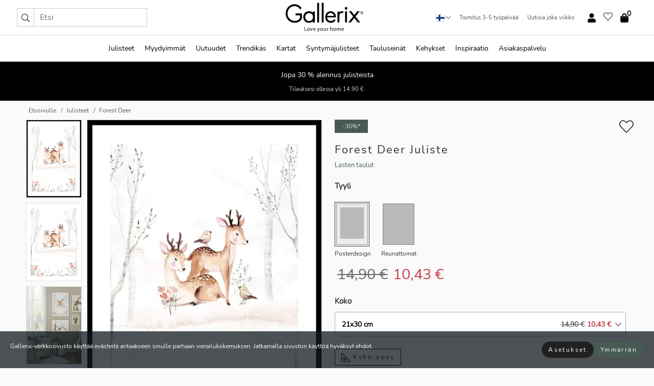

--- FILE ---
content_type: text/html; charset=UTF-8
request_url: https://gallerix.fi/juliste/4631-forest-deer
body_size: 22753
content:
<!DOCTYPE html>
<html lang="fi-FI">

<head><script>(function(w,i,g){w[g]=w[g]||[];if(typeof w[g].push=='function')w[g].push(i)})
(window,'GTM-NKPLNM7','google_tags_first_party');</script><script>(function(w,d,s,l){w[l]=w[l]||[];(function(){w[l].push(arguments);})('set', 'developer_id.dYzg1YT', true);
		w[l].push({'gtm.start':new Date().getTime(),event:'gtm.js'});var f=d.getElementsByTagName(s)[0],
		j=d.createElement(s);j.async=true;j.src='/62sa/';
		f.parentNode.insertBefore(j,f);
		})(window,document,'script','dataLayer');</script>
  <title>
    Forest Deer Juliste | Lasten taulut | Gallerix.fi  </title>
  <meta name="description" content="Juliste Forest Deer. Kaksi vaaleanruskeaturkista ja valkoisilla pilkuilla koristeltua peuraa näkyy ohuiden koivunrunkojen ja pehmeiden vaaleanpunaisten..." />
  <link rel="preload" href="/node_modules/photoswipe/dist/photoswipe.css?v=5.3.3" as="style"
    onload="this.onload=null;this.rel='stylesheet'">
  <!-- <link rel="preload" href="/node_modules/photoswipe/dist/default-skin/default-skin.css" as="style" onload="this.onload=null;this.rel='stylesheet'"> -->

  <meta property="og:title" content="Forest Deer">
  <meta property="og:description"
    content="Kaksi vaaleanruskeaturkista ja valkoisilla pilkuilla koristeltua peuraa näkyy ohuiden koivunrunkojen ja pehmeiden vaaleanpunaisten kukkien yksityiskohtien keskellä. Pienet linnut istuvat rauhallisesti eläinten selissä ja maassa on vaaleat pastellisävyt. Leikkisä juliste, joka sopii täydellisesti lastenhuoneisiin ja lisää sisustukseen ystävällisen ja luonnollisen tunnelman.">
  <meta property="og:type" content="product">
  <meta property="og:url" content="https://gallerix.fi/juliste/4631-forest-deer">
  <meta property="og:site_name" content="Gallerix.fi">
  <meta property="product:retailer_item_id" content="4631">
  <meta property="product:availability" content="instock">

  <link rel="alternate" hreflang="sv-se" href="https://gallerix.se/poster/4631-forest-deer"><link rel="alternate" hreflang="de-de" href="https://gallerix.de/poster/4631-forest-deer"><link rel="alternate" hreflang="da-dk" href="https://gallerix-home.dk/plakat/4631-forest-deer"><link rel="alternate" hreflang="en-gb" href="https://gallerix.co.uk/poster/4631-forest-deer"><link rel="alternate" hreflang="fi-fi" href="https://gallerix.fi/juliste/4631-forest-deer"><link rel="alternate" hreflang="nl-nl" href="https://gallerix.nl/poster/4631-forest-deer"><link rel="alternate" hreflang="de-at" href="https://gallerix.at/poster/4631-forest-deer"><link rel="alternate" hreflang="pl-pl" href="https://gallerix.pl/plakat/4631-forest-deer"><link rel="alternate" hreflang="fr-fr" href="https://gallerix.fr/affiche/4631-forest-deer"><link rel="alternate" hreflang="es-es" href="https://gallerix.es/poster/4631-forest-deer"><link rel="alternate" hreflang="cs-cz" href="https://gallerix.cz/plakat/4631-forest-deer"><link rel="alternate" hreflang="it-it" href="https://gallerix.it/poster-stampe/4631-forest-deer"><link rel="alternate" hreflang="en-ie" href="https://gallerix.ie/poster/4631-forest-deer"><link rel="alternate" hreflang="nl-be" href="https://gallerix.be/poster/4631-forest-deer"><link rel="alternate" hreflang="hu-hu" href="https://gallerix.hu/poszter/4631-forest-deer"><link rel="alternate" hreflang="sk-sk" href="https://gallerix.sk/plagat/4631-forest-deer"><link rel="alternate" hreflang="de-ch" href="https://gallerix.ch/poster/4631-forest-deer"><link rel="alternate" hreflang="pt-pt" href="https://gallerix.pt/poster/4631-forest-deer"><link rel="alternate" hreflang="fr-lu" href="https://gallerix.lu/affiche/4631-forest-deer"><link rel="alternate" hreflang="nb-no" href="https://gallerix-home.no/plakat/4631-forest-deer"><link rel="alternate" hreflang="et-ee" href="https://gallerix.ee/poster/4631-forest-deer"><link rel="alternate" hreflang="lv-lv" href="https://gallerix.lv/plakats/4631-forest-deer"><link rel="alternate" hreflang="lt-lt" href="https://gallerix.lt/plakatas/4631-forest-deer"><link rel="alternate" hreflang="ro-ro" href="https://gallerix.ro/poster/4631-forest-deer">
  <!-- PRECONNECTS -->

<!-- <link href="https://www.googletagmanager.com" rel="preconnect">
<link href="https://googleads.g.doubleclick.net" rel="preconnect">
<link href="https://www.google-analytics.com" rel="preconnect"> -->

<!-- <link href="//www.googletagmanager.com" rel="dns-prefetch">
<link href="//googleads.g.doubleclick.net" rel="dns-prefetch">
<link href="//www.google-analytics.com" rel="dns-prefetch"> -->


<!-- <link href="https://connect.facebook.net" rel="preconnect">
<link href="//connect.facebook.net" rel="dns-prefetch"> -->
<!-- <link href="https://bat.bing.com" rel="preconnect"> -->
<!-- <link href="//bat.bing.com" rel="dns-prefetch"> -->
<!-- <link href="https://e.clarity.ms" rel="preconnect"> -->
<!-- <link href="//e.clarity.ms" rel="dns-prefetch"> -->
<!-- <link href="https://s.pinimg.com" rel="preconnect"> -->
<!-- <link href="//s.pinimg.com" rel="dns-prefetch"> -->

<!-- FONTS -->
<link rel="preload" href="/fonts/Nunito_Sans/NunitoSans-400-latin.woff2" as="font" type="font/woff2" crossorigin>
<link rel="preload" href="/fonts/Nunito_Sans/NunitoSans-400-latin-ext.woff2" as="font" type="font/woff2" crossorigin>
<link rel="preload" href="/fonts/Montserrat/Montserrat-300-latin.woff2" as="font" type="font/woff2" crossorigin>
<link rel="preload" href="/fonts/Montserrat/Montserrat-300-latin-ext.woff2" as="font" type="font/woff2" crossorigin>
<!-- <link rel="preconnect" href="https://fonts.googleapis.com">
<link rel="preconnect" href="https://fonts.gstatic.com" crossorigin>
<link href="https://fonts.googleapis.com/css2?family=Montserrat:wght@300;500&family=Nunito+Sans&display=swap" rel="stylesheet"> -->

<link rel="preload" href="/lib/fontawesome/webfonts/fa-solid-900.woff2" as="font" type="font/woff2" crossorigin>
<link rel="preload" href="/lib/fontawesome/webfonts/fa-light-300.woff2" as="font" type="font/woff2" crossorigin>
<link rel="preload" href="/lib/fontawesome/webfonts/fa-regular-400.woff2" as="font" type="font/woff2" crossorigin>
<!-- <link rel="preload" href="/lib/fontawesome/webfonts/fa-brands-400.woff2" as="font" type="font/woff2" crossorigin> -->


<meta http-equiv="Content-Type" content="text/html; charset=utf-8" />
<meta http-equiv="Content-Language" content="fi" />
<meta name="viewport" content="width=device-width, initial-scale=1">
<!-- <meta name="robots" content="INDEX,FOLLOW"/> -->

<link rel="stylesheet" href="/dist/css/bootstrap-grid.min.css" />


<style>
  @font-face{font-family:Montserrat;font-style:normal;font-weight:300;font-display:swap;src:local("Montserrat"),url(/fonts/Montserrat/Montserrat-300-latin-ext.woff2) format("woff2");unicode-range:U+0100-024F,U+0259,U+1E00-1EFF,U+2020,U+20A0-20AB,U+20AD-20CF,U+2113,U+2C60-2C7F,U+A720-A7FF}@font-face{font-family:Montserrat;font-style:normal;font-weight:300;font-display:swap;src:local("Montserrat"),url(/fonts/Montserrat/Montserrat-300-latin.woff2) format("woff2");unicode-range:U+0000-00FF,U+0131,U+0152-0153,U+02BB-02BC,U+02C6,U+02DA,U+02DC,U+2000-206F,U+2074,U+20AC,U+2122,U+2191,U+2193,U+2212,U+2215,U+FEFF,U+FFFD}@font-face{font-family:Montserrat;font-style:normal;font-weight:500;font-display:swap;src:local("Montserrat"),url(/fonts/Montserrat/Montserrat-500.woff2) format("woff2");unicode-range:U+0100-024F,U+0259,U+1E00-1EFF,U+2020,U+20A0-20AB,U+20AD-20CF,U+2113,U+2C60-2C7F,U+A720-A7FF}@font-face{font-family:Montserrat;font-style:normal;font-weight:500;font-display:swap;src:local("Montserrat"),url(/fonts/Montserrat/Montserrat-500.woff2) format("woff2");unicode-range:U+0000-00FF,U+0131,U+0152-0153,U+02BB-02BC,U+02C6,U+02DA,U+02DC,U+2000-206F,U+2074,U+20AC,U+2122,U+2191,U+2193,U+2212,U+2215,U+FEFF,U+FFFD}@font-face{font-family:"Nunito Sans";font-style:normal;font-weight:400;font-display:swap;src:local("Nunito Sans"),url(/fonts/Nunito_Sans/NunitoSans-400-latin-ext.woff2) format("woff2");unicode-range:U+0100-024F,U+0259,U+1E00-1EFF,U+2020,U+20A0-20AB,U+20AD-20CF,U+2113,U+2C60-2C7F,U+A720-A7FF}@font-face{font-family:"Nunito Sans";font-style:normal;font-weight:400;font-display:swap;src:local("Nunito Sans"),url(/fonts/Nunito_Sans/NunitoSans-400-latin.woff2) format("woff2");unicode-range:U+0000-00FF,U+0131,U+0152-0153,U+02BB-02BC,U+02C6,U+02DA,U+02DC,U+2000-206F,U+2074,U+20AC,U+2122,U+2191,U+2193,U+2212,U+2215,U+FEFF,U+FFFD}</style>
<style>
  :root{--orange:coral;--red:#cd1f26;--gallerixGreen:#475b52;--gallerixLightGreen:#a5b3a7;--header-font-family:Montserrat,sans-serif;--text-font-family:"Nunito Sans",sans-serif}*,:after,:before{-moz-box-sizing:border-box;-webkit-box-sizing:border-box;box-sizing:border-box}html{-ms-text-size-adjust:100%;-webkit-text-size-adjust:100%;-webkit-font-smoothing:antialiased}body{margin:0;color:#333;background:#fafafa;font-family:var(--text-font-family);font-size:14px}svg:not(:root){overflow:hidden}a{color:var(--gallerixGreen);text-decoration:none;background-color:transparent}.icon{display:inline-block;width:1em;height:1em;stroke-width:0;stroke:currentColor;fill:currentColor;pointer-events:none;line-height:1}.btn{position:relative;display:inline-block;outline:0;z-index:1;padding:.5em 1em;border-radius:0;font-size:12px;text-align:center;letter-spacing:.2em;font-family:var(--text-font-family);font-weight:400;text-decoration:none;cursor:pointer}.btn--big{text-transform:uppercase;padding:1.6em 2.4em}.btn--round{border-radius:18px;font-family:var(--text-font-family);padding:5px 15px}.topbar__left,.topbar__right{height:100%;display:flex;align-items:center}.topbar__right{justify-content:flex-end}.topbar-mobile-menu{display:flex;align-items:center;gap:.8em}@media only screen and (min-width:768px){.topbar-mobile-menu{display:none}}#hamburger-nav-icon{width:25px;height:20px;position:relative;margin:14px auto 10px 10px;-webkit-transform:rotate(0);-moz-transform:rotate(0);-o-transform:rotate(0);transform:rotate(0);-webkit-transition:.5s ease-in-out;-moz-transition:.5s ease-in-out;-o-transition:.5s ease-in-out;transition:.5s ease-in-out;cursor:pointer;z-index:1001}#hamburger-nav-icon span{display:block;position:absolute;height:1px;width:100%;background:#222;border-radius:1px;opacity:1;left:0;-webkit-transform:rotate(0);-moz-transform:rotate(0);-o-transform:rotate(0);transform:rotate(0);-webkit-transition:.25s ease-in-out;-moz-transition:.25s ease-in-out;-o-transition:.25s ease-in-out;transition:.25s ease-in-out}.hover-menu{position:relative;text-align:center;display:flex;align-items:center;float:right;padding:0;margin:0;height:100%}.hover-button{padding:0 8px;position:relative;z-index:10;display:block;width:100%;height:100%;cursor:pointer;-webkit-backface-visibility:hidden;backface-visibility:hidden;color:#000}.hover-panel{overflow:auto;position:fixed;width:480px;max-width:90%;height:auto;min-height:100%;top:0;bottom:0;padding:0;text-align:left;background:#fff;z-index:1266;-webkit-overflow-scrolling:touch;transition:all .6s cubic-bezier(.2,1,.3,1);color:#333}.hover-panel-right{right:-480px;border-left:1px solid #333}.items-in-cart{position:absolute;right:2px;top:-8px;font-weight:700;font-family:var(--text-font-family)}.site-menu{padding:0;list-style:none;width:100%;margin:0}.site-menu>li{display:inline-block;color:#000}.site-menu a{color:#000}.site-menu a:hover{text-decoration:none}.site-menu>li>a{margin:0 8px;line-height:50px;display:block}.site-menu .main-sub-container{background:#fff;position:absolute;left:0;top:51px;z-index:75;width:100%;text-align:left;background:#fefefe;display:none;color:#000;padding-bottom:15px;border-top:2px solid #ccc;border-bottom:2px solid #ccc;box-shadow:inset 0 10px 22px -23px rgba(0,0,0,.75)}.site-menu .main-sub-container.show{display:block}.main-sub-container .sub-container-wrapper{display:flex;flex-direction:column;justify-content:space-around}.site-menu .main-sub-container>div{padding:0 20px}.site-menu .main-sub-container .top-horizontal{display:flex;padding:20px;margin-bottom:20px;border-bottom:1px solid #ccc}.site-menu .main-sub-container .bottom-horizontal{display:flex}.site-menu .top-horizontal a{font-weight:700;margin-right:20px}.site-menu a:hover{color:#999}.site-menu>li:before{position:absolute;bottom:0;content:" ";border-right:7px solid transparent;border-bottom:7px solid #ccc;border-left:7px solid transparent;transform:translateX(-50%);width:0;height:0;opacity:0}.site-menu>li:hover:before{opacity:.9}.site-menu .main-sub-container ul{list-style:none;padding:0;padding:0 25px;border-left:1px solid #ccc}.site-menu .main-sub-container ul:first-child{border-left:none}.site-menu .main-sub-container ul.extend-prev-ul{padding-top:40px;border-left:none}.site-menu .main-sub-container ul .sub-heading{font-weight:700;padding:10px 0}.topbar .web-logo img{height:76px}.country-selector__overlay{position:fixed;top:0;bottom:0;left:0;right:0;z-index:10;display:none;background:0 0}.country-selector .icon--chevron-up{font-size:.6rem;transform:rotate(180deg)}.flag-icon{width:16px;height:12px;box-shadow:0 0 1px #000}.country-list{opacity:0;position:absolute;z-index:-1;top:100%;right:0}.camp-mark{display:inline-block;padding:4px 15px;background-color:var(--gallerixGreen);background-position:initial;background-repeat:initial;background:var(--gallerixGreen);color:#ddd;font-size:11px;text-transform:uppercase}.camp-mark.product-page{margin-bottom:20px;margin-right:10px;font-size:12px}.header-search{border:1px solid #d9d9d9;display:flex;align-items:center}.header-search__btn{background:0 0;border:0;font-size:1rem;padding:0 .5em}.header-search__input{background:0 0;border:0;font-size:1rem;padding:.3em .7em;border-left:1px solid #d9d9d9;outline:transparent}.input-group{position:relative;display:-ms-flexbox;display:flex;-ms-flex-wrap:wrap;flex-wrap:wrap;-ms-flex-align:stretch;align-items:stretch;width:100%}.label-inv-term{position:absolute;left:-9999px}.gallery-search-input-group .input-group-prepend{background-color:#fff;font-size:16px}.gallery-search-input-group .form-control,.gallery-search-input-group .input-group-prepend{border-color:#ccc;border-radius:1px;font-size:16px}.input-group-prepend{margin-right:-1px}.input-group-append,.input-group-prepend{display:-ms-flexbox;display:flex}.input-group>.input-group-append:last-child>.btn:not(:last-child):not(.dropdown-toggle),.input-group>.input-group-append:last-child>.input-group-text:not(:last-child),.input-group>.input-group-append:not(:last-child)>.btn,.input-group>.input-group-append:not(:last-child)>.input-group-text,.input-group>.input-group-prepend>.btn,.input-group>.input-group-prepend>.input-group-text{border-top-right-radius:0;border-bottom-right-radius:0}.gallery-search-input-group .input-group-prepend,.gallery-search-input-group .input-group-text{background-color:#fff;font-size:12px}.input-group-text{display:-ms-flexbox;display:flex;-ms-flex-align:center;align-items:center;padding:.375rem .75rem;margin-bottom:0;font-size:1rem;font-weight:400;line-height:1.5;color:#495057;text-align:center;white-space:nowrap;background-color:#e9ecef;border:1px solid #ced4da;border-radius:.25rem}.form-control{display:block;width:100%;height:calc(1.5em + .75rem + 2px);padding:.375rem .75rem;font-size:1rem;font-weight:400;line-height:1.5;color:#495057;background-color:#fff;background-clip:padding-box;border:1px solid #ced4da;border-radius:.25rem;transition:border-color .15s ease-in-out,box-shadow .15s ease-in-out}.input-group>.custom-file,.input-group>.custom-select,.input-group>.form-control,.input-group>.form-control-plaintext{position:relative;-ms-flex:1 1 auto;flex:1 1 auto;width:1%;min-width:0;margin-bottom:0}.float-left{float:left}@media (max-width:992px){.navbar-left,.navbar-right{display:none}.navbar{position:absolute;left:-1000px}.site-menu .top-horizontal a{margin-bottom:8px}.topbar{top:0;left:0;height:45px;width:100%;z-index:1205;background:#fff;border-bottom:1px solid #ccc;text-align:center}.topbar.row{margin:0}.topbar .web-logo img{height:32px;text-align:center}.site-menu{position:fixed;width:480px;max-width:90%;height:auto;min-height:100%;top:45px;bottom:0;padding:0 0 45px 0;text-align:left;background:#fff;z-index:1011;overflow-y:scroll;-webkit-overflow-scrolling:touch;transition:all .6s cubic-bezier(.2,1,.3,1);color:#333;left:-480px;border-right:1px solid #333}.site-menu.panel-active{left:-16px}.site-menu>li{display:block;padding-left:16px;position:relative;border-bottom:1px solid #eee}.site-menu li a{display:block}.site-menu li .main-sub-container{transition:all linear .2s;display:none}.site-menu>li.active .main-sub-container{display:block}.site-menu .main-sub-container .bottom-horizontal,.site-menu .main-sub-container .top-horizontal{flex-direction:column;padding:11px 0 11px 10px;margin-bottom:7px}.site-menu .main-sub-container ul{min-height:0}.site-menu .main-sub-container ul.extend-prev-ul{padding-top:0}.site-menu li .main-sub-container+i{position:absolute;right:13px;top:18px;transition:all linear .2s}.site-menu li.active .main-sub-container+i{transform:rotate(180deg)}.site-menu .main-sub-container{border:none;position:relative;padding:3px 0;top:0;left:0}.site-menu>li:before{display:none}.site-menu .main-sub-container ul{border-left:none;padding:0 0 0 7px;margin-left:3px;float:none}.search-form{width:100%;position:absolute;top:-100px;left:0;background:#fff}.search-form.active{top:45px;border-bottom:1px solid #eee;padding:13px 10px}n-sub-container ul li{padding:5px 0}.site-menu>li .navbar-text{width:100%;display:block;padding:0}}.top-menu-icon{font-size:18px}@media (min-width:768px){header .navbar-right ul{opacity:1}}.heading{letter-spacing:.2em;text-transform:uppercase;font-weight:300;font-family:var(--header-font-family)}.line-header,h2.header{position:relative;color:#303030;font-size:16px;margin:50px 0 30px;width:100%}.line-header:before,h2.header:before{content:"";display:block;border-top:solid 1px #c1c1c1;width:100%;height:1px;position:absolute;top:50%;z-index:1}.line-header span,h2.header span{background:#fafafa;padding:0 20px;position:relative;z-index:5}.text-center{text-align:center!important}.jumbo{width:100%;height:25vh;align-items:center;justify-content:center;display:flex;position:relative}@media only screen and (min-width:576px){.jumbo{height:45vh}}@media only screen and (min-width:768px){.jumbo{height:calc(100vh - 172px)}}.jumbo--fs{height:calc(100vh - 172px)}.jumbo--fs .jumbo__shield{display:flex!important}.jumbo__img{position:absolute;width:100%;height:100%;object-fit:cover;top:0;right:0;bottom:0;left:0;z-index:-1}.jumbo__shield{flex-direction:column;color:#fff;text-align:center;padding:25px;background:rgba(0,0,0,.3);display:none}@media only screen and (min-width:768px){.jumbo__shield{padding:100px;display:flex!important}}.jumbo__shield .heading,.jumbo__shield p{margin-bottom:15px}@media only screen and (min-width:768px){.jumbo__shield{padding:100px}}.jumbo small{font-size:.95rem;font-weight:400}@media only screen and (min-width:768px){.jumbo small{font-size:.75rem}}.jumbo__title{font-size:1.2rem;font-weight:400}@media only screen and (min-width:768px){.jumbo__title{font-size:1.8rem;font-weight:300}}.jumbo__btn{margin-top:1em}.usp-banner{background:#fff;text-align:center;color:#4d4d4d;font-size:.7rem}.usp-banner--mobile{display:block;border-bottom:1px solid #eee}@media only screen and (min-width:992px){.usp-banner--mobile{display:none}}.usp-banner--desktop{display:none}@media only screen and (min-width:992px){.usp-banner--desktop{display:block;margin-right:1em}}.usp-banner>ul{display:inline-block;margin:0;padding:0}.usp-banner>ul>li{display:inline-block;padding:0 7px;line-height:35px}.info-banner{text-align:center;width:100%;z-index:72}.info-banner__item{width:100%;z-index:0;font-size:1rem;display:none;z-index:1;line-height:28px;padding:10px 0}@media only screen and (min-width:768px){.info-banner__item{line-height:31px}}.info-banner__item--active{display:block!important}.campaign-marks{display:flex;justify-content:center;margin-bottom:5px}.gallery-list,.product-item{position:relative;padding:0 1px;font-size:11px;margin:10px 0;padding:0 6px;display:flex;flex-direction:column}@media only screen and (min-width:768px){.product-item{padding:0 2%}}.product-item__details{margin-top:auto;display:flex;justify-content:space-between;text-align:center;position:relative}.product-item__details .list-info{flex:1 1 auto;max-width:100%}@media (min-width:768px){.product-item__details .list-fav{position:absolute;right:2px;top:0}}.product-item__img{margin-bottom:10px;position:relative;padding-bottom:140.1%;height:0}.product-item__img img{border:1px solid #ccc;max-width:100%;width:100%;height:auto;position:absolute;top:0;right:0;bottom:0;left:0;margin:auto}.product-item__img img.crossfadebottom{position:absolute;opacity:0;transition:all .3s ease-in}.product-item__title{color:#333;font-size:.9rem;margin:0;line-height:1.5rem;overflow:hidden;text-overflow:ellipsis;white-space:nowrap}.star-rating-holder{display:flex}.star-rating-holder .star{width:26px;height:26px;margin-right:1px;color:#000;display:flex;align-items:center}.star-rating-holder .star-small{padding:3px 3px;font-size:18px}.star-rating-holder .star-medium{padding:3px 5px;font-size:25px}.star-rating-holder .star-large{padding:8px 15px;font-size:25px}.container,.container-fluid,.container-lg,.container-md,.container-sm,.container-xl{width:100%;padding-right:15px;padding-left:15px;margin-right:auto;margin-left:auto}.d-flex{display:flex}.fa,.fab,.fad,.fal,.far,.fas{-moz-osx-font-smoothing:grayscale;-webkit-font-smoothing:antialiased;display:inline-block;font-style:normal;font-variant:normal;text-rendering:auto;line-height:1}.fa,.fas{font-family:'Font Awesome 5 Pro';font-weight:900}.fal{font-family:'Font Awesome 5 Pro';font-weight:300}.fab{font-family:'Font Awesome 5 Brands';font-weight:400}.fa-fw{text-align:center;width:1.25em}.slider{position:relative;margin-left:-15px;margin-right:-15px}@media only screen and (min-width:768px){.slider{margin-left:0;margin-right:0}}.slider__frame{overflow:hidden}.slider__wrapper{overflow-x:scroll;padding-left:15px;margin-left:0;margin-right:0}@media only screen and (min-width:768px){.slider__wrapper{padding-left:15px;margin-left:-15px;margin-right:-15px}}.slider__wrapper::-webkit-scrollbar{display:none}.slider__list{display:flex;list-style-type:none;margin:0;padding:0;position:relative}.slider__item{width:47%;padding:0 15px 0 0!important;flex-shrink:0}@media only screen and (min-width:768px){.slider__item{width:16.6666666667%}}.slider__btn{display:none;position:absolute;top:50%;transform:translateY(-50%);z-index:1;font-size:25px;background:0 0;border:0}@media only screen and (min-width:768px){.slider__btn{display:flex}}.slider__btn--prev{left:0;transform:rotate(-90deg)}@media only screen and (min-width:1300px){.slider__btn--prev{left:-75px}}.slider__btn--next{right:0;transform:rotate(90deg)}@media only screen and (min-width:1300px){.slider__btn--next{right:-75px}}.breadcrumbs{margin:10px 0 15px;padding:0}.breadcrumbs a{color:#565656}.breadcrumbs>li{color:#565656;display:inline-block;font-size:12px}.breadcrumbs>li:first-child:before{content:"";margin:0}.breadcrumbs>li:before{font-family:var(--text-font-family);content:"/";margin:0 5px}</style>


  <link rel="canonical" href="https://gallerix.fi/juliste/4631-forest-deer" />

<link rel="icon" type="image/png" href="https://gallerix.fi/img/favicon.png?1" />
<link rel="apple-touch-icon" href="https://gallerix.fi/img/favicon.png?1"/>
<link rel="icon" type="image/svg+xml" href="https://gallerix.fi/img/favicon.svg?1" />
<link rel="preload" href="/vendor/twbs/bootstrap/dist/css/bootstrap.min.css" as="style" onload="this.onload=null;this.rel='stylesheet'">
<noscript><link rel="stylesheet" href="/vendor/twbs/bootstrap/dist/css/bootstrap.min.css"></noscript>

<!-- <link rel="stylesheet" href="/lib/fontawesome/css/all.min.css" /> -->



<link rel="preload" href="/lib/fontawesome/css/bare.min.css?rel=1766144796396" as="style" onload="this.onload=null;this.rel='stylesheet'">
<noscript><link rel="stylesheet" href="/lib/fontawesome/css/bare.min.css?rel=1766144796396"></noscript>


<link rel="stylesheet" href="/dist/css/style.min.css?rel=1766144796396" />


<script>
const siteSettings = {
  locale: "fi_FI",
  currencyCode: "EUR",
  countryCode: "fi",
  languageCode: "fi",
  clerkKey: "h4kCwUCcJKvdfJCEclha3sgTrpI1KlQ5",
  vatPercentage: 25.50,
  siteUrl: "https://gallerix.fi",
};

const visitor = {
  uniqid: "gk7SYiZQiqG5X2oLqxx3wLGde",
};

const locale = "fi_FI";
</script>

<script>
window.dataLayer = window.dataLayer || [];
</script>

<script>
  function gtag(){
    window.dataLayer.push(arguments);
  }
</script>

<!-- Google Tag Manager -->
<script>
(function(w,d,s,l,i){w[l]=w[l]||[];w[l].push({'gtm.start':
new Date().getTime(),event:'gtm.js'});var f=d.getElementsByTagName(s)[0],
j=d.createElement(s),dl=l!='dataLayer'?'&l='+l:'';j.async=true;j.src=
'https://www.googletagmanager.com/gtm.js?id='+i+dl;f.parentNode.insertBefore(j,f);
})(window,document,'script','dataLayer','GTM-NKPLNM7');
</script>
<!-- End Google Tag Manager -->


<!-- Facebook Pixel Code
<script>
    !function(f,b,e,v,n,t,s){if(f.fbq)return;n=f.fbq=function(){n.callMethod?
    n.callMethod.apply(n,arguments):n.queue.push(arguments)};if(!f._fbq)f._fbq=n;
    n.push=n;n.loaded=!0;n.version='2.0';n.queue=[];t=b.createElement(e);t.async=!0;
    t.src=v;s=b.getElementsByTagName(e)[0];s.parentNode.insertBefore(t,s)}(window,
    document,'script','https://connect.facebook.net/en_US/fbevents.js');
    fbq('init', '337926019941974'); // Insert your pixel ID here.
    fbq('track', 'PageView');
</script>
<noscript><img height="1" width="1" style="display:none" src="https://www.facebook.com/tr?id=337926019941974&ev=PageView&noscript=1"/></noscript>
DO NOT MODIFY -->
<!-- End Facebook Pixel Code -->

<!-- Pinterest Tag -->
<!-- <script>
!function(e){if(!window.pintrk){window.pintrk = function () {
window.pintrk.queue.push(Array.prototype.slice.call(arguments))};var
  n=window.pintrk;n.queue=[],n.version="3.0";var
  t=document.createElement("script");t.async=!0,t.src=e;var
  r=document.getElementsByTagName("script")[0];
  r.parentNode.insertBefore(t,r)}}("https://s.pinimg.com/ct/core.js");
pintrk('load', '');
pintrk('page');
</script>
<noscript>
<img height="1" width="1" style="display:none;" alt=""
  src="https://ct.pinterest.com/v3/?event=init&tid=&pd[em]=<hashed_email_address>&noscript=1" />
</noscript> -->
<!-- end Pinterest Tag -->

<!-- Bing tag --><!--
<script>
  (function(w,d,t,r,u)
  {
    var f,n,i;
    w[u]=w[u]||[],f=function()
    {
      var o={ti:"137005617"};
      o.q=w[u],w[u]=new UET(o),w[u].push("pageLoad")
    },
    n=d.createElement(t),n.src=r,n.async=1,n.onload=n.onreadystatechange=function()
    {
      var s=this.readyState;
      s&&s!=="loaded"&&s!=="complete"||(f(),n.onload=n.onreadystatechange=null)
    },
    i=d.getElementsByTagName(t)[0],i.parentNode.insertBefore(n,i)
  })
  (window,document,"script","//bat.bing.com/bat.js","uetq");
</script>-->
<!-- End Bing tag -->

<!-- Start of Clerk.io E-commerce Personalisation tool - www.clerk.io -->
<script type="text/javascript">
    (function(w,d){
    var e=d.createElement('script');e.type='text/javascript';e.async=true;
    e.src=(d.location.protocol=='https:'?'https':'http')+'://cdn.clerk.io/clerk.js';
    var s=d.getElementsByTagName('script')[0];s.parentNode.insertBefore(e,s);
    w.__clerk_q=w.__clerk_q||[];w.Clerk=w.Clerk||function(){w.__clerk_q.push(arguments)};
    })(window,document);

    Clerk('config', {
      key: 'h4kCwUCcJKvdfJCEclha3sgTrpI1KlQ5',
      visitor: 'gk7SYiZQiqG5X2oLqxx3wLGde',
      debug: {
        enable: false,
        level: 'log'
      }
    });
</script>
<!-- End of Clerk.io E-commerce Personalisation tool - www.clerk.io -->
  <style>
    .favourite-flap{background:#fff;position:fixed;bottom:110px;right:-7px;color:#333;border:1px solid #eee;border-right:none;padding:7px 12px 7px 7px;border-radius:10px 0 0 10px;z-index:500;transition:all .2s ease}.main-product-image img{width:100%}.product-images{padding:0 0 35px 0;display:flex}.main-product-image a{position:relative;display:block;padding-bottom:calc(800 / 571 * 100%)}.main-product-image img{position:absolute;top:0;left:0;width:100%}.main-product-image{order:2;width:80%;padding:0 10px}.product-thumbs{order:1;width:20%;margin-top:0;overflow:hidden;list-style:none;padding:0 0 0 10px}.product-thumbs img{width:100%;border:1px solid #e1e1e1}.product-thumb{min-height:30px;transition:opacity .15s ease-in;width:100%;margin-bottom:10px}.product-thumb:last-child{margin-bottom:0}.product-thumb--portrait img{aspect-ratio:50/70}.product-thumb--landscape img{aspect-ratio:70/50}@media (max-width:767px){.product-images{padding:0 0 20px}.main-product-image{width:80%}.product-thumbs{order:2;width:20%;margin-top:0;padding:0 8px}.product-thumb{width:100%;margin-bottom:10px}.product-thumb:last-child{margin-bottom:0}}.gallery-product-title{font-size:22px;margin-top:0;letter-spacing:2px;font-weight:300}.product-option-img>li:first-child{margin-left:0}.product-option-img>li{float:left;margin:10px;cursor:pointer}.product-option-img span{font-size:12px;display:block;padding-top:5px}.product-option-img img{padding:2px;border:1px solid #fff}.view-frames{width:100%}.product-option__header,.product-options h4{font-weight:700;font-size:15px;margin:20px 0 10px}#btn-add-cart+ul{list-style:none;display:flex;margin:0;padding:0;width:100%;justify-content:space-evenly}#btn-add-cart+ul li{margin:10px 5px}.gallery-price{color:#333;font-weight:300;font-size:40px}  </style>
  <script>
    const productData = {
      id: '4631',
      name: `Forest Deer`,
      category: 'poster'
    };
  </script>
</head>

<body itemscope itemtype="http://schema.org/ItemPage">
  <!-- Google Tag Manager (noscript) -->
<noscript><iframe src="https://www.googletagmanager.com/ns.html?id=GTM-NKPLNM7" height="0" width="0" style="display:none;visibility:hidden"></iframe></noscript>
<!-- End Google Tag Manager (noscript) -->
 
<meta itemprop="url" content="https://gallerix.fi/juliste/4631-forest-deer" />
<header class="navigation ">
  <!-- search dialog -->
  <div class="search-dialog container">
    <section class="search-dialog__body">
      <ul class="search-results" id="clerk-results"></ul>
      <div class="fs-dialog-search-area__no-items flex-center" style="display:none">
        <p>Hakusi ei tuottanut tulosta.</p>
        <div class="btn btn-outline--white btn--big fs-dialog-search-area__close">Sulje</div>
      </div>
      <br />
      <br />
      <div class="flex-center">
        <a href="/search" class="btn btn--black btn--big fs-dialog-search-area__btn" style="display:none;">Näytä kaikki tulokset</a>
      </div>
    </section>
  </div>
	<div class="topbar brand-area">
		<div class="topbar-left topbar__left">
			<div class="mobile-menu-btn topbar-mobile-menu">
				<div class="topbar-mobile-menu__btn" id="menu-btn">
					<div id="hamburger-nav-icon">
						<span></span>
						<span></span>
						<span></span>
						<span></span>
					</div>
				</div>
				<div class="topbar-mobile-menu__search open-search">
					<img src="/img/svg-icons/search.svg?47" fetchpriority="high" class="icon icon--search " />				</div>
			</div>

			<div class="search-form">
				<form class="w-70" method="get" action="/search" itemscope itemprop="potentialAction" itemtype="http://schema.org/SearchAction">
					<meta itemprop="target" content="https://gallerix.fi/search/?s={s}">
					
                    <div class="header-search">
            <div class="header-search__item">
              <button class="header-search__btn" role="button" aria-label="Etsi"><img src="/img/svg-icons/search.svg?47" fetchpriority="high" class="icon icon--search " /></button>
            </div>
            <input type="text" name="s" class="header-search__item header-search__input" placeholder="Etsi" value="" id="search_inp" itemprop="query-input" autocomplete="off" />
          </div>
          				</form>
			</div>
			
		</div>
		<div class="topbar-center  topbar__center">
			
			<a class="web-logo" href="https://gallerix.fi" style="z-index:1;">
				<picture>
					<source srcset="/img/logo_black.svg" media="(max-width:992px)" />
					<img alt="Gallerix logo" src="/img/gallerix_logo_slogan.svg" width="152" height="76" />
				</picture>

			</a>
		</div>
		<div class="topbar-right topbar__right">
		<div class="usp-banner usp-banner--desktop">
			<ul>
				<li>	
					<div class="country-selector">
						
						<svg class="flag-icon"><use xlink:href="/img/flags.svg?23#fi" /></svg>
						<img src="/img/svg-icons/chevron-up.svg?47" fetchpriority="high" class="icon icon--chevron-up " />						
						<div class="country-selector__overlay"></div>
						<ul class="country-list">
						<li class="country-list__item"><a href="https://gallerix.be"><svg class="flag-icon"><use xlink:href="/img/flags.svg?23#be" /></svg> België</a></li><li class="country-list__item"><a href="https://gallerix.cz"><svg class="flag-icon"><use xlink:href="/img/flags.svg?23#cz" /></svg> Česká republika</a></li><li class="country-list__item"><a href="https://gallerix-home.dk"><svg class="flag-icon"><use xlink:href="/img/flags.svg?23#dk" /></svg> Danmark</a></li><li class="country-list__item"><a href="https://gallerix.de"><svg class="flag-icon"><use xlink:href="/img/flags.svg?23#de" /></svg> Deutschland</a></li><li class="country-list__item"><a href="https://gallerix.ee"><svg class="flag-icon"><use xlink:href="/img/flags.svg?23#ee" /></svg> Eesti</a></li><li class="country-list__item"><a href="https://gallerix.es"><svg class="flag-icon"><use xlink:href="/img/flags.svg?23#es" /></svg> España</a></li><li class="country-list__item"><a href="https://gallerix.fr"><svg class="flag-icon"><use xlink:href="/img/flags.svg?23#fr" /></svg> France</a></li><li class="country-list__item"><a href="https://gallerix.ie"><svg class="flag-icon"><use xlink:href="/img/flags.svg?23#ie" /></svg> Ireland</a></li><li class="country-list__item"><a href="https://gallerix.it"><svg class="flag-icon"><use xlink:href="/img/flags.svg?23#it" /></svg> Italia</a></li><li class="country-list__item"><a href="https://gallerix.lv"><svg class="flag-icon"><use xlink:href="/img/flags.svg?23#lv" /></svg> Latvija</a></li><li class="country-list__item"><a href="https://gallerix.lt"><svg class="flag-icon"><use xlink:href="/img/flags.svg?23#lt" /></svg> Lietuva</a></li><li class="country-list__item"><a href="https://gallerix.lu"><svg class="flag-icon"><use xlink:href="/img/flags.svg?23#lu" /></svg> Luxembourg</a></li><li class="country-list__item"><a href="https://gallerix.hu"><svg class="flag-icon"><use xlink:href="/img/flags.svg?23#hu" /></svg> Magyarország</a></li><li class="country-list__item"><a href="https://gallerix.nl"><svg class="flag-icon"><use xlink:href="/img/flags.svg?23#nl" /></svg> Nederland</a></li><li class="country-list__item"><a href="https://gallerix-home.no"><svg class="flag-icon"><use xlink:href="/img/flags.svg?23#no" /></svg> Norge</a></li><li class="country-list__item"><a href="https://gallerix.pl"><svg class="flag-icon"><use xlink:href="/img/flags.svg?23#pl" /></svg> Polska</a></li><li class="country-list__item"><a href="https://gallerix.pt"><svg class="flag-icon"><use xlink:href="/img/flags.svg?23#pt" /></svg> Portugal</a></li><li class="country-list__item"><a href="https://gallerix.ro"><svg class="flag-icon"><use xlink:href="/img/flags.svg?23#ro" /></svg> România</a></li><li class="country-list__item"><a href="https://gallerix.ch"><svg class="flag-icon"><use xlink:href="/img/flags.svg?23#ch" /></svg> Schweiz</a></li><li class="country-list__item"><a href="https://gallerix.sk"><svg class="flag-icon"><use xlink:href="/img/flags.svg?23#sk" /></svg> Slovensko</a></li><li class="country-list__item"><a href="https://gallerix.fi"><svg class="flag-icon"><use xlink:href="/img/flags.svg?23#fi" /></svg> Suomi</a></li><li class="country-list__item"><a href="https://gallerix.se"><svg class="flag-icon"><use xlink:href="/img/flags.svg?23#se" /></svg> Sverige</a></li><li class="country-list__item"><a href="https://gallerix.co.uk"><svg class="flag-icon"><use xlink:href="/img/flags.svg?23#gb" /></svg> United Kingdom</a></li><li class="country-list__item"><a href="https://gallerix.at"><svg class="flag-icon"><use xlink:href="/img/flags.svg?23#at" /></svg> Österreich</a></li>						</ul>
					</div>
				</li>
				<li>Toimitus 3-5 työpäivää</li>
				<li>Uutisia joka viikko</li>
			</ul>
		</div>
			<ul class="hover-menu">
				<li>
											<div class="hover-button login">
							<img src="/img/svg-icons/solid-user.svg?47" fetchpriority="high" class="icon icon--solid-user top-menu-icon" />						</div>
									</li>
				<li>
					<div class="hover-panel-trigger">
						<div class="hover-button favourite-icon">
							<i class="fal fa-fw fa-heart header-fav top-menu-icon"></i>
						</div>
						<div class="hover-panel hover-panel-right slide-in-fav">
							<div class="minicart-wrapper">
								<div class="minicart-header">
									<span class="cart-close"><i class="fal fa-fw fa-times"></i></span>
									<h4>Omat suosikit</h4>
									<div></div>
								</div>
								<div class="minicart-body scrollbar">
									<ul class="minicart-items">
										
									</ul>
								</div>
								
								<div class="minicart-footer">
									<div id="fav-share-btn">
										<button class="btn btn--green share-favourite w-100">Jaa suosikkilistasi</button>
									</div>
									<div id="fav-share-link" class="text-center" style="display:none;">
										<div><strong>Linkkaa suosikkeihisi</strong></div>
										<a href=""></a>
									</div>
								</div>
							</div>
						</div>
					</div>
				</li>
				<li>
					<div class="hover-panel-trigger">
						<div class="hover-button header-cart-btn">
							<img src="/img/svg-icons/shopping-bag.svg?47" fetchpriority="high" class="icon icon--shopping-bag top-menu-icon " />							<span class="items-in-cart">0</span>
						</div>
						<div class="hover-panel hover-panel-right slide-in-cart">
							<div class="minicart-wrapper">
								<div class="minicart-header">
									<span class="cart-close"><i class="fal fa-fw fa-times"></i></span>
									<h4>Ostoskori</h4>
									<div></div>
								</div>
								<div class="minicart-body scrollbar">
									<ul class="minicart-items">
										
									</ul>
								</div>
								
								<div class="minicart-footer">
									<div class="minicart-total-discount" style="display:none">
										<div>Säästät</div>
										<div class="minicart-discount-amount">0,00 €</div>
									</div>
									<div class="minicart-total-summary">
										<div>Kaikki yhteensä</div>
										<div class="minicart-total-sum">0,00 €</div>
									</div>
									
									<a href="https://gallerix.fi/checkout" class="btn btn--big btn--green w-100">Kassa</a>
									
								</div>
							</div>
						</div>
					</div>
				</li>
			</ul>
		</div>
	</div>

	<div class="navbar">
		<div class="navbar-left">
		</div>
		<div class="navbar-center">
		
			<ul class="site-menu">
				<li>
					<a href="https://gallerix.fi/julisteet" class="menu-item">Julisteet</a>
					<div class="main-sub-container">
						<div class="top-horizontal">
							<a href="https://gallerix.fi/syntymajuliste/">Syntymäjulisteet</a>
							<a href="https://gallerix.fi/karttajuliste/">Kartat</a>
							<a href="https://gallerix.fi/julisteet">Kaikki julisteet</a>
						</div>
						<div class="bottom-horizontal">
							<ul class="d-md-none d-xl-block">
								<li class="sub-heading"><a href="https://gallerix.fi/julisteet">Top-listat</a></li>
								<li><a href="https://gallerix.fi/julisteet/popular" data-value="">Myydyimmät</a></li>
								<li><a href="https://gallerix.fi/julisteet/news" data-value="">Uutuudet</a></li>
								<li><a href="https://gallerix.fi/julisteet/trending" data-value="">Trendikäs</a></li>
							</ul>
							<ul>
								<li class="sub-heading"><a href="https://gallerix.fi/julisteet">Kategoriat</a></li>
								<li><a href="https://gallerix.fi/julisteet">Kaikki kategoriat</a></li>
								<li><a href="https://gallerix.fi/julisteet/1-abstrakti">Abstrakti</a></li><li><a href="https://gallerix.fi/julisteet/97-akvarelli">Akvarelli</a></li><li><a href="https://gallerix.fi/julisteet/21-elaimet">Eläimet</a></li><li><a href="https://gallerix.fi/julisteet/26-graafiset">Graafiset</a></li><li><a href="https://gallerix.fi/julisteet/166-halloween">Halloween</a></li><li><a href="https://gallerix.fi/julisteet/27-ikoniset-kuvat">Ikoniset kuvat</a></li><li><a href="https://gallerix.fi/julisteet/59-japandi">Japandi</a></li><li><a href="https://gallerix.fi/julisteet/41-joulu">Joulu</a></li><li><a href="https://gallerix.fi/julisteet/165-juhlapaivat">Juhlapäivät</a></li><li><a href="https://gallerix.fi/julisteet/3-kasvitieteellinen">Kasvitieteellinen</a></li></ul><ul class="extend-prev-ul"><li><a href="https://gallerix.fi/julisteet/30-kaupungit-ja-arkkitehtuuri">Kaupungit ja arkkitehtuuri</a></li><li><a href="https://gallerix.fi/julisteet/38-keittiotaulut">Keittiötaulut</a></li><li><a href="https://gallerix.fi/julisteet/162-kissat">Kissat</a></li><li><a href="https://gallerix.fi/julisteet/163-koirat">Koirat</a></li><li><a href="https://gallerix.fi/julisteet/49-kuuluisia-taiteilijoita">Kuuluisia taiteilijoita</a></li><li><a href="https://gallerix.fi/julisteet/116-kasitteellinen-ja-surrealistinen">Käsitteellinen ja Surrealistinen</a></li><li><a href="https://gallerix.fi/julisteet/2-lasten-taulut">Lasten taulut</a></li><li><a href="https://gallerix.fi/julisteet/95-line-art">Line art</a></li><li><a href="https://gallerix.fi/julisteet/29-luontoaiheet">Luontoaiheet</a></li><li><a href="https://gallerix.fi/julisteet/96-moottorit-ja-ajoneuvot">Moottorit ja ajoneuvot</a></li><li><a href="https://gallerix.fi/julisteet/23-muoti">Muoti</a></li></ul><ul class="extend-prev-ul"><li><a href="https://gallerix.fi/julisteet/34-mustavalkoiset">Mustavalkoiset</a></li><li><a href="https://gallerix.fi/julisteet/167-paasiainen">Pääsiäinen</a></li><li><a href="https://gallerix.fi/julisteet/109-stadionluonnoksia">Stadionluonnoksia</a></li><li><a href="https://gallerix.fi/julisteet/45-taidejulisteet">Taidejulisteet</a></li><li><a href="https://gallerix.fi/julisteet/31-teksti-julisteita">Teksti julisteita</a></li><li><a href="https://gallerix.fi/julisteet/58-urheilu-ja-kuntoilu">Urheilu ja kuntoilu</a></li><li><a href="https://gallerix.fi/julisteet/24-valokuvat">Valokuvat</a></li><li><a href="https://gallerix.fi/julisteet/37-vintage">Vintage</a></li><li><a href="https://gallerix.fi/julisteet/156-oljyvarimaalauksia">Öljyvärimaalauksia</a></li>							</ul>
							<ul>
								<li class="sub-heading">Taiteilijat</li>
                                <li>
                  <a href="https://gallerix.fi/julisteet/45-taidejulisteet">Kaikki taiteilijat</a>
                </li>
                <li><a href="https://gallerix.fi/julisteet/50-august-strindberg">August Strindberg</a></li><li><a href="https://gallerix.fi/julisteet/42-bauhaus">Bauhaus</a></li><li><a href="https://gallerix.fi/julisteet/44-claude-monet">Claude Monet</a></li><li><a href="https://gallerix.fi/julisteet/47-gustav-klimt">Gustav Klimt</a></li><li><a href="https://gallerix.fi/julisteet/46-hilma-af-klint">Hilma af Klint</a></li><li><a href="https://gallerix.fi/julisteet/51-john-bauer">John Bauer</a></li><li><a href="https://gallerix.fi/julisteet/39-pablo-picasso">Pablo Picasso</a></li><li><a href="https://gallerix.fi/julisteet/79-sanna-wieslander">Sanna Wieslander</a></li><li><a href="https://gallerix.fi/julisteet/55-vincent-van-gogh">Vincent van Gogh</a></li><li><a href="https://gallerix.fi/julisteet/43-william-morris">William Morris</a></li>							</ul>
              
              							<ul>
								<li class="sub-heading">Vuodenajat</li>
                <li><a href="https://gallerix.fi/julisteet/54-kesa">Kesä</a></li><li><a href="https://gallerix.fi/julisteet/53-kevat">Kevät</a></li><li><a href="https://gallerix.fi/julisteet/52-syksy">Syksy</a></li><li><a href="https://gallerix.fi/julisteet/48-talvi">Talvi</a></li>							</ul>
              <ul>
								<li class="sub-heading">Keskeiset kokoelmat</li>

                <li><a href="https://gallerix.fi/julisteet/172-non-violence-collection">Non-Violence Collection</a></li>							</ul>
						</div>
					</div>
					<i class="fas fa-fw fa-angle-down d-block d-md-none"></i>
				</li>
				<li>
					<a href="https://gallerix.fi/julisteet/popular" class="menu-item">Myydyimmät</a>
				</li>
				<li>
					<a href="https://gallerix.fi/julisteet/news" class="menu-item">Uutuudet</a>
				</li>
				<li>
					<a href="https://gallerix.fi/julisteet/trending" class="menu-item">Trendikäs</a>
				</li>
				<li>
					<a href="https://gallerix.fi/karttajuliste/" class="menu-item">Kartat</a>
				</li>
				<li>
					<a href="https://gallerix.fi/syntymajuliste/" class="menu-item">Syntymäjulisteet</a>
				</li>
        <li>
					<a href="https://gallerix.fi/tauluseinat" class="menu-item">Tauluseinät</a>
				</li>
				<li>
					<a href="https://gallerix.fi/kehykset" class="menu-item">Kehykset</a>
					<div class="main-sub-container">
						<div class="bottom-horizontal">
							<ul>
								<li class="sub-heading"><a href="https://gallerix.fi/kehykset">Kokoa</a></li>
								<li><a href="https://gallerix.fi/kehykset">Kaikki koot</a></li>
								<li><a href="https://gallerix.fi/kehykset/size-21x30">21x30 cm</a></li><li><a href="https://gallerix.fi/kehykset/size-30x40">30x40 cm</a></li><li><a href="https://gallerix.fi/kehykset/size-50x70">50x70 cm</a></li><li><a href="https://gallerix.fi/kehykset/size-70x100">70x100 cm</a></li><li><a href="https://gallerix.fi/kehykset/size-100x140">100x140 cm</a></li>							</ul>
              <ul>
								<li class="sub-heading"><a href="https://gallerix.fi/kehykset">Materiaali</a></li>
								<li><a href="https://gallerix.fi/kehykset/puukehykset">Puu</a></li><li><a href="https://gallerix.fi/kehykset/metallikehykset">Metalli</a></li>							</ul>
              <ul>
								<li class="sub-heading"><a href="https://gallerix.fi/kehykset">Väri</a></li>
								<li><a href="https://gallerix.fi/kehykset/mustat-kehykset">Musta</a></li><li><a href="https://gallerix.fi/kehykset/valkoiset-kehykset">Valkoinen</a></li><li><a href="https://gallerix.fi/kehykset/kuparikehykset">Kupari</a></li><li><a href="https://gallerix.fi/kehykset/hopeakehykset">Hopea</a></li><li><a href="https://gallerix.fi/kehykset/kultakehykset">Kulta</a></li><li><a href="https://gallerix.fi/kehykset/tammikehykset">Tammi</a></li><li><a href="https://gallerix.fi/kehykset/kuvakehykset-puu-pahkina">Tummanruskea</a></li><li><a href="https://gallerix.fi/kehykset/punaiset-taulunkehykset">Punainen</a></li><li><a href="https://gallerix.fi/kehykset/keltaiset-kehykset">Keltainen</a></li><li><a href="https://gallerix.fi/kehykset/siniset-kehykset">Sininen</a></li><li><a href="https://gallerix.fi/kehykset/vihreat-kehykset">Vihreä</a></li>							</ul>
							<ul>
								<li class="sub-heading"><a href="https://gallerix.fi/lisatarvikkeet">Lisätarvikkeet</a></li>
																<li><a href="https://gallerix.fi/lisatarvikkeet/2190-taulukoukut-2-kpl">Taulukoukku</a></li>
							</ul>
						</div>

					</div>
					<i class="fas fa-fw fa-angle-down d-block d-md-none"></i>
				</li>
				
				<!-- <li>
					<a href="https://gallerix.fi/kollaasijuliste" class="menu-item">Julistekollaasi</a>
				</li> -->
				<li>
					<a href="https://gallerix.fi/blog" class="menu-item">Inspiraatio</a>
					<div class="main-sub-container">
						<div class="top-horizontal">
							<a href="https://gallerix.fi/community">Instafeed</a>
							<a href="https://gallerix.fi/blog">Blogi</a>
						</div>
					</div>
					<i class="fas fa-fw fa-angle-down d-block d-md-none"></i>
				</li>	
				<li>
					<a href="https://gallerix.fi/customer-service" class="menu-item">Asiakaspalvelu</a>
					<div class="main-sub-container">
						<div class="top-horizontal">
							<a href="https://gallerix.fi/customer-service">Ota yhteyttä</a>
							<a href="https://gallerix.fi/faq">UKK</a>
							<a href="https://gallerix.fi/refunds">Valitukset</a>
                              <a href="https://gallerix.fi/register">Liity jäseneksi</a>
                <a href="https://gallerix.fi/register-business">Yritysasiakas</a>
              							<a href="https://gallerix.fi/gift-card">Lahjakortti</a>

						</div>
					</div>
					<i class="fas fa-fw fa-angle-down d-block d-md-none"></i>
				</li>
							</ul>
		</div>
		<div class="navbar-right">

		</div>
		<!-- earlier placement  -->
	</div>
</header>
<div class="header-ghost"></div>

<div class="usp-banner usp-banner--mobile">
	<ul>
		<li>Toimitus 3-5 työpäivää</li>
		<li>Uutisia joka viikko</li>
		
		<li>
			<div class="country-selector">
						
				<svg class="flag-icon"><use xlink:href="/img/flags.svg?23#fi" /></svg>
				<i class="fal fa-fw fa-angle-down"></i>
				
				<div class="country-selector__overlay"></div>
				<ul class="country-list">
				<li class="country-list__item"><a href="https://gallerix.be"><svg class="flag-icon"><use xlink:href="/img/flags.svg?23#be" /></svg> België</a></li><li class="country-list__item"><a href="https://gallerix.cz"><svg class="flag-icon"><use xlink:href="/img/flags.svg?23#cz" /></svg> Česká republika</a></li><li class="country-list__item"><a href="https://gallerix-home.dk"><svg class="flag-icon"><use xlink:href="/img/flags.svg?23#dk" /></svg> Danmark</a></li><li class="country-list__item"><a href="https://gallerix.de"><svg class="flag-icon"><use xlink:href="/img/flags.svg?23#de" /></svg> Deutschland</a></li><li class="country-list__item"><a href="https://gallerix.ee"><svg class="flag-icon"><use xlink:href="/img/flags.svg?23#ee" /></svg> Eesti</a></li><li class="country-list__item"><a href="https://gallerix.es"><svg class="flag-icon"><use xlink:href="/img/flags.svg?23#es" /></svg> España</a></li><li class="country-list__item"><a href="https://gallerix.fr"><svg class="flag-icon"><use xlink:href="/img/flags.svg?23#fr" /></svg> France</a></li><li class="country-list__item"><a href="https://gallerix.ie"><svg class="flag-icon"><use xlink:href="/img/flags.svg?23#ie" /></svg> Ireland</a></li><li class="country-list__item"><a href="https://gallerix.it"><svg class="flag-icon"><use xlink:href="/img/flags.svg?23#it" /></svg> Italia</a></li><li class="country-list__item"><a href="https://gallerix.lv"><svg class="flag-icon"><use xlink:href="/img/flags.svg?23#lv" /></svg> Latvija</a></li><li class="country-list__item"><a href="https://gallerix.lt"><svg class="flag-icon"><use xlink:href="/img/flags.svg?23#lt" /></svg> Lietuva</a></li><li class="country-list__item"><a href="https://gallerix.lu"><svg class="flag-icon"><use xlink:href="/img/flags.svg?23#lu" /></svg> Luxembourg</a></li><li class="country-list__item"><a href="https://gallerix.hu"><svg class="flag-icon"><use xlink:href="/img/flags.svg?23#hu" /></svg> Magyarország</a></li><li class="country-list__item"><a href="https://gallerix.nl"><svg class="flag-icon"><use xlink:href="/img/flags.svg?23#nl" /></svg> Nederland</a></li><li class="country-list__item"><a href="https://gallerix-home.no"><svg class="flag-icon"><use xlink:href="/img/flags.svg?23#no" /></svg> Norge</a></li><li class="country-list__item"><a href="https://gallerix.pl"><svg class="flag-icon"><use xlink:href="/img/flags.svg?23#pl" /></svg> Polska</a></li><li class="country-list__item"><a href="https://gallerix.pt"><svg class="flag-icon"><use xlink:href="/img/flags.svg?23#pt" /></svg> Portugal</a></li><li class="country-list__item"><a href="https://gallerix.ro"><svg class="flag-icon"><use xlink:href="/img/flags.svg?23#ro" /></svg> România</a></li><li class="country-list__item"><a href="https://gallerix.ch"><svg class="flag-icon"><use xlink:href="/img/flags.svg?23#ch" /></svg> Schweiz</a></li><li class="country-list__item"><a href="https://gallerix.sk"><svg class="flag-icon"><use xlink:href="/img/flags.svg?23#sk" /></svg> Slovensko</a></li><li class="country-list__item"><a href="https://gallerix.fi"><svg class="flag-icon"><use xlink:href="/img/flags.svg?23#fi" /></svg> Suomi</a></li><li class="country-list__item"><a href="https://gallerix.se"><svg class="flag-icon"><use xlink:href="/img/flags.svg?23#se" /></svg> Sverige</a></li><li class="country-list__item"><a href="https://gallerix.co.uk"><svg class="flag-icon"><use xlink:href="/img/flags.svg?23#gb" /></svg> United Kingdom</a></li><li class="country-list__item"><a href="https://gallerix.at"><svg class="flag-icon"><use xlink:href="/img/flags.svg?23#at" /></svg> Österreich</a></li>				</ul>
			</div>
		</li>
		
	</ul>
</div>


<div class="info-banner " data-interval="5000">
	
			<div class="info-banner__item info-banner__item--active"   style="background:#000000; color:#ffffff;">
        Jopa 30 % alennus julisteista
        <div class="info-banner__subtext">Tilauksesi ollessa yli 14.90 €.</div>
      </div></div> <!-- .info-banner -->

<div class="body-overlay"></div>

	<!--<div class="on-site-msg">
		<i class="fal fa-fw fa-times msg-close"></i>
		<p class="title">
			50% alennus julisteista		</p>
		<p class="description">
			Rekisteröidy (ilmaiseksi) ja saat galleriajulisteista 50% alennuksen ensimmäiseen tilaukseesi.		</p>
		<a href="/register" class="btn btn--big btn-outline--white">Kyllä kiitos!</a>
	</div>

	<div class="on-site-msg-btn-wrapper">
		<div class="on-site-msg-btn-hide"><i class="fal fa-fw fa-times msg-btn-close"></i></div>
		<div class="on-site-msg-btn">
			50% alennus julisteista		</div>
	</div>-->
  <div class="container py-2">
    
	<ul class="breadcrumbs" itemscope itemprop="breadcrumb" itemtype="https://schema.org/BreadcrumbList">
		
		<li itemprop="itemListElement" itemscope itemtype="https://schema.org/ListItem">
			<a href="/" itemprop="item"><span itemprop="name">Etusivulle</span></a>
			<meta itemprop="position" content="1" />
		</li>
		
		<li itemprop="itemListElement" itemscope itemtype="https://schema.org/ListItem">
			<a href="/julisteet" itemprop="item"><span itemprop="name">Julisteet</span></a>
			<meta itemprop="position" content="2" />
		</li>
		
		<li itemprop="itemListElement" itemscope itemtype="https://schema.org/ListItem">
			<span itemprop="name">Forest Deer</span>
			<meta itemprop="position" content="3" />
		</li>
		
	</ul>  </div>
  <div class="container">
        <input type="hidden" name="gallery-id" value="4631" />
    <div class="row">
      <div class="col-12 col-md-6 product-images">
        
        <div class="product-carousel">
          <div class="product-carousel__overflow">
            <ul class="product-carousel__list">
              
          <li class="product-carousel__item">
            <div class="product-item__img">
              <a href="https://img.gallerix.com/product/4631_31622.jpg?width=1080&height=1080&mode=fit&enlarge=true" class="phsw-pop-product" data-pswp-width="571" data-pswp-height="800">
                <img 
            sizes="100%" 
            srcset="https://img.gallerix.com/product/4631_31622.jpg?width=16&mode=max 16w, https://img.gallerix.com/product/4631_31622.jpg?width=32&mode=max 32w, https://img.gallerix.com/product/4631_31622.jpg?width=64&mode=max 64w, https://img.gallerix.com/product/4631_31622.jpg?width=112&mode=max 112w, https://img.gallerix.com/product/4631_31622.jpg?width=176&mode=max 176w, https://img.gallerix.com/product/4631_31622.jpg?width=256&mode=max 256w, https://img.gallerix.com/product/4631_31622.jpg?width=352&mode=max 352w, https://img.gallerix.com/product/4631_31622.jpg?width=464&mode=max 464w, https://img.gallerix.com/product/4631_31622.jpg?width=592&mode=max 592w, https://img.gallerix.com/product/4631_31622.jpg?width=736&mode=max 736w, https://img.gallerix.com/product/4631_31622.jpg?width=896&mode=max 896w"
            src="https://img.gallerix.com/product/4631_31622.jpg?width=896&mode=max 896w" class="img-fluid" alt="Vesivärikuva kahdesta peurasta ja pienistä linnuista metsäympäristössä-12" width="5" height="7"
            fetchpriority="high"
          />
              </a>
            </div>
          </li>
          <li class="product-carousel__item">
            <div class="product-item__img">
              <a href="https://img.gallerix.com/product/4631_31623.jpg?width=1080&height=1080&mode=fit&enlarge=true" class="phsw-pop-product" data-pswp-width="571" data-pswp-height="800">
                <img 
            sizes="100%" 
            srcset="https://img.gallerix.com/product/4631_31623.jpg?width=16&mode=max 16w, https://img.gallerix.com/product/4631_31623.jpg?width=32&mode=max 32w, https://img.gallerix.com/product/4631_31623.jpg?width=64&mode=max 64w, https://img.gallerix.com/product/4631_31623.jpg?width=112&mode=max 112w, https://img.gallerix.com/product/4631_31623.jpg?width=176&mode=max 176w, https://img.gallerix.com/product/4631_31623.jpg?width=256&mode=max 256w, https://img.gallerix.com/product/4631_31623.jpg?width=352&mode=max 352w, https://img.gallerix.com/product/4631_31623.jpg?width=464&mode=max 464w, https://img.gallerix.com/product/4631_31623.jpg?width=592&mode=max 592w, https://img.gallerix.com/product/4631_31623.jpg?width=736&mode=max 736w, https://img.gallerix.com/product/4631_31623.jpg?width=896&mode=max 896w"
            src="https://img.gallerix.com/product/4631_31623.jpg?width=896&mode=max 896w" class="img-fluid" alt="Vesivärikuva kahdesta peurasta ja pienistä linnuista metsäympäristössä-12" width="5" height="7"
            fetchpriority="high"
          />
              </a>
            </div>
          </li>
          <li class="product-carousel__item">
            <div class="product-item__img">
              <a href="https://img.gallerix.com/product/4631_31620.jpg?width=1080&height=1080&mode=fit&enlarge=true" class="phsw-pop-product" data-pswp-width="571" data-pswp-height="800">
                <img 
            sizes="100%" 
            srcset="https://img.gallerix.com/product/4631_31620.jpg?width=16&mode=max 16w, https://img.gallerix.com/product/4631_31620.jpg?width=32&mode=max 32w, https://img.gallerix.com/product/4631_31620.jpg?width=64&mode=max 64w, https://img.gallerix.com/product/4631_31620.jpg?width=112&mode=max 112w, https://img.gallerix.com/product/4631_31620.jpg?width=176&mode=max 176w, https://img.gallerix.com/product/4631_31620.jpg?width=256&mode=max 256w, https://img.gallerix.com/product/4631_31620.jpg?width=352&mode=max 352w, https://img.gallerix.com/product/4631_31620.jpg?width=464&mode=max 464w, https://img.gallerix.com/product/4631_31620.jpg?width=592&mode=max 592w, https://img.gallerix.com/product/4631_31620.jpg?width=736&mode=max 736w, https://img.gallerix.com/product/4631_31620.jpg?width=896&mode=max 896w"
            src="https://img.gallerix.com/product/4631_31620.jpg?width=896&mode=max 896w" class="img-fluid" alt="Vesivärikuva kahdesta peurasta ja pienistä linnuista metsäympäristössä-12" width="5" height="7"
            fetchpriority="high"
          />
              </a>
            </div>
          </li>
          <li class="product-carousel__item">
            <div class="product-item__img">
              <a href="https://img.gallerix.com/product/4631_31621.jpg?width=1080&height=1080&mode=fit&enlarge=true" class="phsw-pop-product" data-pswp-width="571" data-pswp-height="800">
                <img 
            sizes="100%" 
            srcset="https://img.gallerix.com/product/4631_31621.jpg?width=16&mode=max 16w, https://img.gallerix.com/product/4631_31621.jpg?width=32&mode=max 32w, https://img.gallerix.com/product/4631_31621.jpg?width=64&mode=max 64w, https://img.gallerix.com/product/4631_31621.jpg?width=112&mode=max 112w, https://img.gallerix.com/product/4631_31621.jpg?width=176&mode=max 176w, https://img.gallerix.com/product/4631_31621.jpg?width=256&mode=max 256w, https://img.gallerix.com/product/4631_31621.jpg?width=352&mode=max 352w, https://img.gallerix.com/product/4631_31621.jpg?width=464&mode=max 464w, https://img.gallerix.com/product/4631_31621.jpg?width=592&mode=max 592w, https://img.gallerix.com/product/4631_31621.jpg?width=736&mode=max 736w, https://img.gallerix.com/product/4631_31621.jpg?width=896&mode=max 896w"
            src="https://img.gallerix.com/product/4631_31621.jpg?width=896&mode=max 896w" class="img-fluid" alt="Vesivärikuva kahdesta peurasta ja pienistä linnuista metsäympäristössä-12" width="5" height="7"
            fetchpriority="high"
          />
              </a>
            </div>
          </li>
          <li class="product-carousel__item">
            <div class="product-item__img">
              <a href="https://img.gallerix.com/product/4631_31724.jpg?width=1080&height=1080&mode=fit&enlarge=true" class="phsw-pop-product" data-pswp-width="571" data-pswp-height="800">
                <img 
            sizes="100%" 
            srcset="https://img.gallerix.com/product/4631_31724.jpg?width=16&mode=max 16w, https://img.gallerix.com/product/4631_31724.jpg?width=32&mode=max 32w, https://img.gallerix.com/product/4631_31724.jpg?width=64&mode=max 64w, https://img.gallerix.com/product/4631_31724.jpg?width=112&mode=max 112w, https://img.gallerix.com/product/4631_31724.jpg?width=176&mode=max 176w, https://img.gallerix.com/product/4631_31724.jpg?width=256&mode=max 256w, https://img.gallerix.com/product/4631_31724.jpg?width=352&mode=max 352w, https://img.gallerix.com/product/4631_31724.jpg?width=464&mode=max 464w, https://img.gallerix.com/product/4631_31724.jpg?width=592&mode=max 592w, https://img.gallerix.com/product/4631_31724.jpg?width=736&mode=max 736w, https://img.gallerix.com/product/4631_31724.jpg?width=896&mode=max 896w"
            src="https://img.gallerix.com/product/4631_31724.jpg?width=896&mode=max 896w" class="img-fluid" alt="Vesivärikuva kahdesta peurasta ja pienistä linnuista metsäympäristössä-12" width="5" height="7"
            fetchpriority="high"
          />
              </a>
            </div>
          </li>
          <li class="product-carousel__item">
            <div class="product-item__img">
              <a href="https://img.gallerix.com/product/4631_70881.jpg?width=1080&height=1080&mode=fit&enlarge=true" class="phsw-pop-product" data-pswp-width="1873" data-pswp-height="2624">
                <img 
            sizes="100%" 
            srcset="https://img.gallerix.com/product/4631_70881.jpg?width=16&mode=max 16w, https://img.gallerix.com/product/4631_70881.jpg?width=32&mode=max 32w, https://img.gallerix.com/product/4631_70881.jpg?width=64&mode=max 64w, https://img.gallerix.com/product/4631_70881.jpg?width=112&mode=max 112w, https://img.gallerix.com/product/4631_70881.jpg?width=176&mode=max 176w, https://img.gallerix.com/product/4631_70881.jpg?width=256&mode=max 256w, https://img.gallerix.com/product/4631_70881.jpg?width=352&mode=max 352w, https://img.gallerix.com/product/4631_70881.jpg?width=464&mode=max 464w, https://img.gallerix.com/product/4631_70881.jpg?width=592&mode=max 592w, https://img.gallerix.com/product/4631_70881.jpg?width=736&mode=max 736w, https://img.gallerix.com/product/4631_70881.jpg?width=896&mode=max 896w"
            src="https://img.gallerix.com/product/4631_70881.jpg?width=896&mode=max 896w" class="img-fluid" alt="Vesivärikuva kahdesta peurasta ja pienistä linnuista metsäympäristössä-12" width="5" height="7"
            fetchpriority="high"
          />
              </a>
            </div>
          </li>            </ul>
          </div>
        </div>
        <ul class="product-thumbs">
          <li class="product-thumbs__item product-thumbs__item--portrait" data-version="posterdesign" data-uri="https://img.gallerix.com/product/4631_31622.jpg?width=1080&height=1080&mode=fit&enlarge=true" data-size="571x800" style="">
            <img src="https://img.gallerix.com/product/4631_31622.jpg?width=200&mode=max" loading="lazy" class="img-fluid" alt="Vesivärikuva kahdesta peurasta ja pienistä linnuista metsäympäristössä-0"  />
          </li><li class="product-thumbs__item product-thumbs__item--portrait" data-version="posterdesign" data-uri="https://img.gallerix.com/product/4631_31623.jpg?width=1080&height=1080&mode=fit&enlarge=true" data-size="571x800" style="">
            <img src="https://img.gallerix.com/product/4631_31623.jpg?width=200&mode=max" loading="lazy" class="img-fluid" alt="Vesivärikuva kahdesta peurasta ja pienistä linnuista metsäympäristössä-1"  />
          </li><li class="product-thumbs__item product-thumbs__item--portrait" data-version="bleed" data-uri="https://img.gallerix.com/product/4631_31620.jpg?width=1080&height=1080&mode=fit&enlarge=true" data-size="571x800" style="display:none">
            <img src="https://img.gallerix.com/product/4631_31620.jpg?width=200&mode=max" loading="lazy" class="img-fluid" alt="Vesivärikuva kahdesta peurasta ja pienistä linnuista metsäympäristössä-2"  />
          </li><li class="product-thumbs__item product-thumbs__item--portrait" data-version="bleed" data-uri="https://img.gallerix.com/product/4631_31621.jpg?width=1080&height=1080&mode=fit&enlarge=true" data-size="571x800" style="display:none">
            <img src="https://img.gallerix.com/product/4631_31621.jpg?width=200&mode=max" loading="lazy" class="img-fluid" alt="Vesivärikuva kahdesta peurasta ja pienistä linnuista metsäympäristössä-3"  />
          </li><li class="product-thumbs__item product-thumbs__item--portrait" data-version="other" data-uri="https://img.gallerix.com/product/4631_31724.jpg?width=1080&height=1080&mode=fit&enlarge=true" data-size="571x800" style="">
            <img src="https://img.gallerix.com/product/4631_31724.jpg?width=200&mode=max" loading="lazy" class="img-fluid" alt="Vesivärikuva kahdesta peurasta ja pienistä linnuista metsäympäristössä-4"  />
          </li><li class="product-thumbs__item product-thumbs__item--portrait" data-version="other" data-uri="https://img.gallerix.com/product/4631_70881.jpg?width=1080&height=1080&mode=fit&enlarge=true" data-size="1873x2624" style="">
            <img src="https://img.gallerix.com/product/4631_70881.jpg?width=200&mode=max" loading="lazy" class="img-fluid" alt="Vesivärikuva kahdesta peurasta ja pienistä linnuista metsäympäristössä-5"  />
          </li>        </ul>

      </div>
      <div class="col-12 col-md-6 product-options">
        <div class="favourite-flap d-block d-md-none add-fav" data-id="4631">
          <i class="fal fa-heart fa-lg fa-fw"></i>
        </div>
        <span class="favourite-icon add-fav d-none d-md-inline-block" data-id="4631"
          style="width:28px;height:28px;">
          <i class="fal fa-heart fa-2x"></i>
        </span>
        <form name="gallery-product">
          <div class="camp-mark product-page">-30%*</div>          <h1 class="gallery-product-title">Forest Deer Juliste</h1>
          <div class="gallery-product-type">
            <a href="https://gallerix.fi/julisteet/2-lasten-taulut">Lasten taulut</a>          </div>


          
          <div class="row">
            <div class="col-md-12">

                              <div class="product-option__header">Tyyli</div>
                <ul class="product-option-img">
                  <li class="active">
                    <img src="/img/poster-posterdesign.png" width="68" height="87" alt="posterdesign">
                    <input type="radio" name="edge-print" value="posterdesign" checked autocomplete="off" />
                    <span>Posterdesign</span>
                  </li>
                  <li>
                    <img src="/img/poster-bleed.png" width="68" height="87" alt="bleed" autocomplete="off">
                    <input type="radio" name="edge-print" value="bleed" />
                    <span>Reunattomat</span>
                  </li>
                </ul>
                <input type="radio" name="passepartout-color" value="1" data-color="#ffffff"
                  style="position:absolute;left:-10000px;" />
                                            <span class="product-item__price product-item__price--big" id="product-price">
                <span class="price price--old">14,90 €</span><span class="price price--sale">10,43 €</span>              </span>
              <div class="product-size">
                <div class="product-option__header">Koko</div>
                <!-- <select class="form-control gallery-select" name="size">
                <option value="21x30">21x30</option><option value="30x40">30x40</option><option value="50x70">50x70</option><option value="70x100">70x100</option><option value="100x140">100x140</option>              </select> -->


                <div class="ga-select ga-select-size">
                  <div class="ga-select__overlay"></div>
                  <div class="ga-select__holder">
                    <div class="ga-select__text">
                      
                <span class="ga-select__title">21x30 cm </span>
                <span class="ga-select__price price--old">14,90 €</span><span class="ga-select__price price--sale">10,43 €</span>                    </div>
                    <span class="ga-select__marker"><img src="/img/svg-icons/chevron-up.svg?47" fetchpriority="high" class="icon icon--chevron-up " /></span>
                  </div>
                  <ul class="ga-select-dropdown">
                    
                <li class="ga-select-dropdown__item ">
                  <label class="ga-select-dropdown__label">
                    <div class="ga-select__text">
                      
                <span class="ga-select__title">21x30 cm </span>
                <span class="ga-select__price price--old">14,90 €</span><span class="ga-select__price price--sale">10,43 €</span>
                    </div>
                    <input type="radio" name="size" value="21x30" class="ga-select-dropdown__input" data-price="10.43" checked autocomplete="off">
                  </label>
                </li>
                <li class="ga-select-dropdown__item ">
                  <label class="ga-select-dropdown__label">
                    <div class="ga-select__text">
                      
                <span class="ga-select__title">30x40 cm </span>
                <span class="ga-select__price price--old">24,90 €</span><span class="ga-select__price price--sale">17,43 €</span>
                    </div>
                    <input type="radio" name="size" value="30x40" class="ga-select-dropdown__input" data-price="17.43"  autocomplete="off">
                  </label>
                </li>
                <li class="ga-select-dropdown__item ">
                  <label class="ga-select-dropdown__label">
                    <div class="ga-select__text">
                      
                <span class="ga-select__title">50x70 cm </span>
                <span class="ga-select__price price--old">34,90 €</span><span class="ga-select__price price--sale">24,43 €</span>
                    </div>
                    <input type="radio" name="size" value="50x70" class="ga-select-dropdown__input" data-price="24.43"  autocomplete="off">
                  </label>
                </li>
                <li class="ga-select-dropdown__item ">
                  <label class="ga-select-dropdown__label">
                    <div class="ga-select__text">
                      
                <span class="ga-select__title">70x100 cm </span>
                <span class="ga-select__price price--old">54,90 €</span><span class="ga-select__price price--sale">38,43 €</span>
                    </div>
                    <input type="radio" name="size" value="70x100" class="ga-select-dropdown__input" data-price="38.43"  autocomplete="off">
                  </label>
                </li>
                <li class="ga-select-dropdown__item ">
                  <label class="ga-select-dropdown__label">
                    <div class="ga-select__text">
                      
                <span class="ga-select__title">100x140 cm </span>
                <span class="ga-select__price price--old">119,90 €</span><span class="ga-select__price price--sale">83,93 €</span>
                    </div>
                    <input type="radio" name="size" value="100x140" class="ga-select-dropdown__input" data-price="83.93"  autocomplete="off">
                  </label>
                </li>                  </ul>
                </div>

              </div>
              <a class="btn btn-outline--white mt-4" href="/img/guides/poster-formats.jpg" class="link__size-guide"
                id="open-size-guide-size" data-pswp-height="800" data-pswp-width="571">
                <img src="/img/svg-icons/ruler.svg?47" fetchpriority="high" class="icon icon--ruler icon--big" /> Koko-opas              </a>
              

              <div style="font-style:italic;margin-top:10px;color: #c33c47;">*Punaiset hinnat koskevat ostoksia, joiden vähimmäisarvo on 14,90 €</div>

                            </select>

              <input name="ex" type="hidden" value="1" />
              
              <div class="my-5">
                <button class="btn btn--black btn--big w-100" id="btn-add-cart" >
                  <img src="/img/svg-icons/shopping-bag-light.svg?47" fetchpriority="high" class="icon icon--shopping-bag-light btn__icon icon--invert" />Lisää ostoskoriin                </button>
                <ul class="delivery-bullets">
                  <li class="delivery-bullets__item">
                    <img src="/img/svg-icons/check-square.svg?47" fetchpriority="high" class="icon icon--check-square delivery-bullets__icon color--green" />                    Saatavana varastossa                  </li>
                  <li class="delivery-bullets__item">
                    <img src="/img/svg-icons/truck.svg?47" fetchpriority="high" class="icon icon--truck delivery-bullets__icon" />                    Toimitus 3-5 päivässä                  </li>
                </ul>
              </div>

              
              <div class="product-additional">
                <h2 class="collapse-header active">
                  Tuotteen kuvaus                  <img src="/img/svg-icons/chevron-up.svg?47" fetchpriority="high" class="icon icon--chevron-up collapse-marker" />                </h2>
                <div class="collapse-content" style="display:block;">
                  <p>Kaksi vaaleanruskeaturkista ja valkoisilla pilkuilla koristeltua peuraa näkyy ohuiden koivunrunkojen ja pehmeiden vaaleanpunaisten kukkien yksityiskohtien keskellä. Pienet linnut istuvat rauhallisesti eläinten selissä ja maassa on vaaleat pastellisävyt. Leikkisä juliste, joka sopii täydellisesti lastenhuoneisiin ja lisää sisustukseen ystävällisen ja luonnollisen tunnelman.</p>                  <p>Julisteet painatetaan korkealaatuiselle 200 gramman semimattaiselle paperille, jonka on valmistanut ranskalainen Clairefontaine. Paperi on FSC-sertifioitu ja tuotantomme on sertifioitu ympäristömerkillä kestävään tuotantoon sopivaksi.</p><p>Kuvakehys ei sisälly toimitukseen. Kehykset myydään erikseen.</p>                </div>
                <div class="collapse-header">
                  Toimitustiedot                  <img src="/img/svg-icons/chevron-up.svg?47" fetchpriority="high" class="icon icon--chevron-up collapse-marker" />                </div>
                <div class="collapse-content" style="display:none;">
                  <p>Standarditoimitus on 3-5 työpäivää. Huomaa, että toimitusaika voi olla pidempi sesongin aikaan ja silloin kun toimitusyhtiöillä on kiire.</p>
                </div>
              </div>
            </div>
          </div>
                    <input type="hidden" name="poster-frame" value="-1" />
          <input type="hidden" name="article-number" value="N34_034" />
          <input type="hidden" name="gallery-id" value="4631" />
          <input type="hidden" name="product-slug" value="poster" />
          <input type="hidden" name="action" value="addGalleryToCart" />
        </form>
      </div>
    </div>
    <p>&nbsp;</p>

          <h3 class="text-center line-header heading"><span>Muut ostivat myös</span></h3>
      <div class="slider">
        <button class="slider__btn slider__btn--prev"><img src="/img/svg-icons/chevron-up.svg?47" fetchpriority="high" class="icon icon--chevron-up " /></button>
        <button class="slider__btn slider__btn--next"><img src="/img/svg-icons/chevron-up.svg?47" fetchpriority="high" class="icon icon--chevron-up " /></button>
        <div class="slider__frame">
          <div class="slider__wrapper">
            <ul class="slider__list">
              
              <li class="slider__item product-item" data-clerk-product-id="4156">
                <div class="product-item__img">
                  <a href="https://gallerix.fi/juliste/4156-painted-tree-no2">
                    
                  <img sizes="(min-width:768px) 350px, 100vw" 
                    srcset="https://img.gallerix.com/product/4156_28598.jpg?width=200&mode=max 200w,
                    https://img.gallerix.com/product/4156_28598.jpg?width=350&mode=max 350w,"
                    src="https://img.gallerix.com/product/4156_28598.jpg?width=350&mode=max" 
                      loading="lazy" decoding="async"
                      title="Juliste Painted Tree No2" alt="Juliste Painted Tree No2"
                      class="img-fluid aspect-ratio--portrait "
                        />
                  </a>
                </div>
                <div class="product-item__details">
                  <div class="list-info">
                    <div class="campaign-marks"><div class="camp-mark">-30%*</div></div>
                    <h4 class="product-item__title">Painted Tree No2 Juliste</h4>
                    <div class="product-item__price">
                      <span class="small-text">Alk.</span> 14,90 €
                    </div>
                  </div>
                  <div class="list-fav">
                    <div class="favourite-btn" data-id="4156">
                      <i class="fal fa-heart fa-lg"></i>
                    </div>
                  </div>
                </div>
              </li>
              <li class="slider__item product-item" data-clerk-product-id="3897">
                <div class="product-item__img">
                  <a href="https://gallerix.fi/juliste/3897-haltiala-finland">
                    
                  <img sizes="(min-width:768px) 350px, 100vw" 
                    srcset="https://img.gallerix.com/product/3897_26383.jpg?width=200&mode=max 200w,
                    https://img.gallerix.com/product/3897_26383.jpg?width=350&mode=max 350w,"
                    src="https://img.gallerix.com/product/3897_26383.jpg?width=350&mode=max" 
                      loading="lazy" decoding="async"
                      title="Juliste Haltiala Finland" alt="Juliste Haltiala Finland"
                      class="img-fluid aspect-ratio--portrait "
                        />
                  </a>
                </div>
                <div class="product-item__details">
                  <div class="list-info">
                    <div class="campaign-marks"><div class="camp-mark">-20%*</div></div>
                    <h4 class="product-item__title">Haltiala Finland Juliste</h4>
                    <div class="product-item__price">
                      <span class="small-text">Alk.</span> 14,90 €
                    </div>
                  </div>
                  <div class="list-fav">
                    <div class="favourite-btn" data-id="3897">
                      <i class="fal fa-heart fa-lg"></i>
                    </div>
                  </div>
                </div>
              </li>
              <li class="slider__item product-item" data-clerk-product-id="2685">
                <div class="product-item__img">
                  <a href="https://gallerix.fi/juliste/2685-winter-bear">
                    
                  <img sizes="(min-width:768px) 350px, 100vw" 
                    srcset="https://img.gallerix.com/product/2685_21255.jpg?width=200&mode=max 200w,
                    https://img.gallerix.com/product/2685_21255.jpg?width=350&mode=max 350w,"
                    src="https://img.gallerix.com/product/2685_21255.jpg?width=350&mode=max" 
                      loading="lazy" decoding="async"
                      title="Juliste Winter Bear" alt="Juliste Winter Bear"
                      class="img-fluid aspect-ratio--portrait "
                        />
                  </a>
                </div>
                <div class="product-item__details">
                  <div class="list-info">
                    <div class="campaign-marks"><div class="camp-mark">-30%*</div></div>
                    <h4 class="product-item__title">Winter Bear Juliste</h4>
                    <div class="product-item__price">
                      <span class="small-text">Alk.</span> 14,90 €
                    </div>
                  </div>
                  <div class="list-fav">
                    <div class="favourite-btn" data-id="2685">
                      <i class="fal fa-heart fa-lg"></i>
                    </div>
                  </div>
                </div>
              </li>
              <li class="slider__item product-item" data-clerk-product-id="4878">
                <div class="product-item__img">
                  <a href="https://gallerix.fi/juliste/4878-deer-in-snow">
                    
                  <img sizes="(min-width:768px) 350px, 100vw" 
                    srcset="https://img.gallerix.com/product/4878_32357.jpg?width=200&mode=max 200w,
                    https://img.gallerix.com/product/4878_32357.jpg?width=350&mode=max 350w,"
                    src="https://img.gallerix.com/product/4878_32357.jpg?width=350&mode=max" 
                      loading="lazy" decoding="async"
                      title="Juliste Deer In Snow" alt="Juliste Deer In Snow"
                      class="img-fluid aspect-ratio--portrait "
                        />
                  </a>
                </div>
                <div class="product-item__details">
                  <div class="list-info">
                    <div class="campaign-marks"><div class="camp-mark">-30%*</div></div>
                    <h4 class="product-item__title">Deer In Snow Juliste</h4>
                    <div class="product-item__price">
                      <span class="small-text">Alk.</span> 14,90 €
                    </div>
                  </div>
                  <div class="list-fav">
                    <div class="favourite-btn" data-id="4878">
                      <i class="fal fa-heart fa-lg"></i>
                    </div>
                  </div>
                </div>
              </li>
              <li class="slider__item product-item" data-clerk-product-id="2894">
                <div class="product-item__img">
                  <a href="https://gallerix.fi/juliste/2894-torronsuo-wilderness">
                    
                  <img sizes="(min-width:768px) 350px, 100vw" 
                    srcset="https://img.gallerix.com/product/2894_25111.jpg?width=200&mode=max 200w,
                    https://img.gallerix.com/product/2894_25111.jpg?width=350&mode=max 350w,"
                    src="https://img.gallerix.com/product/2894_25111.jpg?width=350&mode=max" 
                      loading="lazy" decoding="async"
                      title="Juliste Torronsuo Wilderness" alt="Juliste Torronsuo Wilderness"
                      class="img-fluid aspect-ratio--portrait "
                        />
                  </a>
                </div>
                <div class="product-item__details">
                  <div class="list-info">
                    <div class="campaign-marks"><div class="camp-mark">-20%*</div></div>
                    <h4 class="product-item__title">Torronsuo Wilderness Juliste</h4>
                    <div class="product-item__price">
                      <span class="small-text">Alk.</span> 14,90 €
                    </div>
                  </div>
                  <div class="list-fav">
                    <div class="favourite-btn" data-id="2894">
                      <i class="fal fa-heart fa-lg"></i>
                    </div>
                  </div>
                </div>
              </li>
              <li class="slider__item product-item" data-clerk-product-id="3157">
                <div class="product-item__img">
                  <a href="https://gallerix.fi/juliste/3157-watercolor-rabbit-friends">
                    
                  <img sizes="(min-width:768px) 350px, 100vw" 
                    srcset="https://img.gallerix.com/product/3157_22404.jpg?width=200&mode=max 200w,
                    https://img.gallerix.com/product/3157_22404.jpg?width=350&mode=max 350w,"
                    src="https://img.gallerix.com/product/3157_22404.jpg?width=350&mode=max" 
                      loading="lazy" decoding="async"
                      title="Juliste Watercolor Rabbit Friends" alt="Juliste Watercolor Rabbit Friends"
                      class="img-fluid aspect-ratio--portrait "
                        />
                  </a>
                </div>
                <div class="product-item__details">
                  <div class="list-info">
                    <div class="campaign-marks"><div class="camp-mark">-30%*</div></div>
                    <h4 class="product-item__title">Watercolor Rabbit Friends Juliste</h4>
                    <div class="product-item__price">
                      <span class="small-text">Alk.</span> 14,90 €
                    </div>
                  </div>
                  <div class="list-fav">
                    <div class="favourite-btn" data-id="3157">
                      <i class="fal fa-heart fa-lg"></i>
                    </div>
                  </div>
                </div>
              </li>
              <li class="slider__item product-item" data-clerk-product-id="10505">
                <div class="product-item__img">
                  <a href="https://gallerix.fi/juliste/10505-zen-stones">
                    
                  <img sizes="(min-width:768px) 350px, 100vw" 
                    srcset="https://img.gallerix.com/product/10505_67034.jpg?width=200&mode=max 200w,
                    https://img.gallerix.com/product/10505_67034.jpg?width=350&mode=max 350w,"
                    src="https://img.gallerix.com/product/10505_67034.jpg?width=350&mode=max" 
                      loading="lazy" decoding="async"
                      title="Juliste Zen Stones" alt="Juliste Zen Stones"
                      class="img-fluid aspect-ratio--portrait "
                        />
                  </a>
                </div>
                <div class="product-item__details">
                  <div class="list-info">
                    <div class="campaign-marks"><div class="camp-mark">-20%*</div></div>
                    <h4 class="product-item__title">Zen Stones Juliste</h4>
                    <div class="product-item__price">
                      <span class="small-text">Alk.</span> 14,90 €
                    </div>
                  </div>
                  <div class="list-fav">
                    <div class="favourite-btn" data-id="10505">
                      <i class="fal fa-heart fa-lg"></i>
                    </div>
                  </div>
                </div>
              </li>
              <li class="slider__item product-item" data-clerk-product-id="3416">
                <div class="product-item__img">
                  <a href="https://gallerix.fi/juliste/3416-pink-peonies-no1">
                    
                  <img sizes="(min-width:768px) 350px, 100vw" 
                    srcset="https://img.gallerix.com/product/3416_22760.jpg?width=200&mode=max 200w,
                    https://img.gallerix.com/product/3416_22760.jpg?width=350&mode=max 350w,"
                    src="https://img.gallerix.com/product/3416_22760.jpg?width=350&mode=max" 
                      loading="lazy" decoding="async"
                      title="Juliste Pink peonies No1" alt="Juliste Pink peonies No1"
                      class="img-fluid aspect-ratio--portrait "
                        />
                  </a>
                </div>
                <div class="product-item__details">
                  <div class="list-info">
                    <div class="campaign-marks"><div class="camp-mark">-20%*</div></div>
                    <h4 class="product-item__title">Pink peonies No1 Juliste</h4>
                    <div class="product-item__price">
                      <span class="small-text">Alk.</span> 14,90 €
                    </div>
                  </div>
                  <div class="list-fav">
                    <div class="favourite-btn" data-id="3416">
                      <i class="fal fa-heart fa-lg"></i>
                    </div>
                  </div>
                </div>
              </li>
              <li class="slider__item product-item" data-clerk-product-id="3154">
                <div class="product-item__img">
                  <a href="https://gallerix.fi/juliste/3154-watercolor-fox-and-bunny">
                    
                  <img sizes="(min-width:768px) 350px, 100vw" 
                    srcset="https://img.gallerix.com/product/3154_22391.jpg?width=200&mode=max 200w,
                    https://img.gallerix.com/product/3154_22391.jpg?width=350&mode=max 350w,"
                    src="https://img.gallerix.com/product/3154_22391.jpg?width=350&mode=max" 
                      loading="lazy" decoding="async"
                      title="Juliste Watercolor Fox And Bunny" alt="Juliste Watercolor Fox And Bunny"
                      class="img-fluid aspect-ratio--portrait "
                        />
                  </a>
                </div>
                <div class="product-item__details">
                  <div class="list-info">
                    <div class="campaign-marks"><div class="camp-mark">-30%*</div></div>
                    <h4 class="product-item__title">Watercolor Fox And Bunny Juliste</h4>
                    <div class="product-item__price">
                      <span class="small-text">Alk.</span> 14,90 €
                    </div>
                  </div>
                  <div class="list-fav">
                    <div class="favourite-btn" data-id="3154">
                      <i class="fal fa-heart fa-lg"></i>
                    </div>
                  </div>
                </div>
              </li>
              <li class="slider__item product-item" data-clerk-product-id="2648">
                <div class="product-item__img">
                  <a href="https://gallerix.fi/juliste/2648-heart-shaped-balloon">
                    
                  <img sizes="(min-width:768px) 350px, 100vw" 
                    srcset="https://img.gallerix.com/product/2648_21112.jpg?width=200&mode=max 200w,
                    https://img.gallerix.com/product/2648_21112.jpg?width=350&mode=max 350w,"
                    src="https://img.gallerix.com/product/2648_21112.jpg?width=350&mode=max" 
                      loading="lazy" decoding="async"
                      title="Juliste Heart Shaped Balloon" alt="Juliste Heart Shaped Balloon"
                      class="img-fluid aspect-ratio--portrait "
                        />
                  </a>
                </div>
                <div class="product-item__details">
                  <div class="list-info">
                    <div class="campaign-marks"><div class="camp-mark">-30%*</div></div>
                    <h4 class="product-item__title">Heart Shaped Balloon Juliste</h4>
                    <div class="product-item__price">
                      <span class="small-text">Alk.</span> 14,90 €
                    </div>
                  </div>
                  <div class="list-fav">
                    <div class="favourite-btn" data-id="2648">
                      <i class="fal fa-heart fa-lg"></i>
                    </div>
                  </div>
                </div>
              </li>
              <li class="slider__item product-item" data-clerk-product-id="2887">
                <div class="product-item__img">
                  <a href="https://gallerix.fi/juliste/2887-gironde">
                    
                  <img sizes="(min-width:768px) 350px, 100vw" 
                    srcset="https://img.gallerix.com/product/2887_19512.jpg?width=200&mode=max 200w,
                    https://img.gallerix.com/product/2887_19512.jpg?width=350&mode=max 350w,"
                    src="https://img.gallerix.com/product/2887_19512.jpg?width=350&mode=max" 
                      loading="lazy" decoding="async"
                      title="Juliste Gironde" alt="Juliste Gironde"
                      class="img-fluid aspect-ratio--portrait "
                        />
                  </a>
                </div>
                <div class="product-item__details">
                  <div class="list-info">
                    <div class="campaign-marks"><div class="camp-mark">-20%*</div></div>
                    <h4 class="product-item__title">Gironde Juliste</h4>
                    <div class="product-item__price">
                      <span class="small-text">Alk.</span> 14,90 €
                    </div>
                  </div>
                  <div class="list-fav">
                    <div class="favourite-btn" data-id="2887">
                      <i class="fal fa-heart fa-lg"></i>
                    </div>
                  </div>
                </div>
              </li>
              <li class="slider__item product-item" data-clerk-product-id="2884">
                <div class="product-item__img">
                  <a href="https://gallerix.fi/juliste/2884-nature-by-sweden">
                    
                  <img sizes="(min-width:768px) 350px, 100vw" 
                    srcset="https://img.gallerix.com/product/2884_19501.jpg?width=200&mode=max 200w,
                    https://img.gallerix.com/product/2884_19501.jpg?width=350&mode=max 350w,"
                    src="https://img.gallerix.com/product/2884_19501.jpg?width=350&mode=max" 
                      loading="lazy" decoding="async"
                      title="Juliste Nature By Sweden" alt="Juliste Nature By Sweden"
                      class="img-fluid aspect-ratio--portrait "
                        />
                  </a>
                </div>
                <div class="product-item__details">
                  <div class="list-info">
                    <div class="campaign-marks"><div class="camp-mark">-20%*</div></div>
                    <h4 class="product-item__title">Nature By Sweden Juliste</h4>
                    <div class="product-item__price">
                      <span class="small-text">Alk.</span> 14,90 €
                    </div>
                  </div>
                  <div class="list-fav">
                    <div class="favourite-btn" data-id="2884">
                      <i class="fal fa-heart fa-lg"></i>
                    </div>
                  </div>
                </div>
              </li>            </ul>
          </div>
        </div>
      </div>

      <h3 class="text-center line-header heading"><span>Uutiset</span></h3>

      <div class="slider">
        <button class="slider__btn slider__btn--prev"><img src="/img/svg-icons/chevron-up.svg?47" fetchpriority="high" class="icon icon--chevron-up " /></button>
        <button class="slider__btn slider__btn--next"><img src="/img/svg-icons/chevron-up.svg?47" fetchpriority="high" class="icon icon--chevron-up " /></button>
        <div class="slider__frame">
          <div class="slider__wrapper">
            <ul class="slider__list">
              
							<li class="slider__item product-item">
                <div class="product-item__img">
                    <a href="https://gallerix.fi/juliste/12611-porsche-911-automotive-no3">
                      
                  <img sizes="(min-width:768px) 350px, 100vw" 
                    srcset="https://img.gallerix.com/product/12611_88939.jpg?width=200&mode=max 200w,
                    https://img.gallerix.com/product/12611_88939.jpg?width=350&mode=max 350w,"
                    src="https://img.gallerix.com/product/12611_88939.jpg?width=350&mode=max" 
                      loading="lazy" decoding="async"
                      title="Juliste Porsche 911 Automotive No3" alt="Juliste Porsche 911 Automotive No3"
                      class="img-fluid aspect-ratio--portrait "
                  />
                    </a>
                </div>
                <div class="product-item__details">
                    <div class="list-info">
                        <div class="campaign-marks"><div class="camp-mark">-20%*</div></div>
                        <h4 class="product-item__title">Porsche 911 Automotive No3 Juliste</h4>
                        <div class="product-item__price">
                            <span class="small-text">Alk.</span> 14,90 €
                        </div>
                    </div>
                    <div class="list-fav">
                        <div class="favourite-btn" data-id="12611">
                            <i class="fal fa-heart fa-lg"></i>
                        </div>
                    </div>
                </div>
              </li>
							<li class="slider__item product-item">
                <div class="product-item__img">
                    <a href="https://gallerix.fi/juliste/12609-porsche-911-automotive-no2">
                      
                  <img sizes="(min-width:768px) 350px, 100vw" 
                    srcset="https://img.gallerix.com/product/12609_88931.jpg?width=200&mode=max 200w,
                    https://img.gallerix.com/product/12609_88931.jpg?width=350&mode=max 350w,"
                    src="https://img.gallerix.com/product/12609_88931.jpg?width=350&mode=max" 
                      loading="lazy" decoding="async"
                      title="Juliste Porsche 911 Automotive No2" alt="Juliste Porsche 911 Automotive No2"
                      class="img-fluid aspect-ratio--portrait "
                  />
                    </a>
                </div>
                <div class="product-item__details">
                    <div class="list-info">
                        <div class="campaign-marks"><div class="camp-mark">-20%*</div></div>
                        <h4 class="product-item__title">Porsche 911 Automotive No2 Juliste</h4>
                        <div class="product-item__price">
                            <span class="small-text">Alk.</span> 14,90 €
                        </div>
                    </div>
                    <div class="list-fav">
                        <div class="favourite-btn" data-id="12609">
                            <i class="fal fa-heart fa-lg"></i>
                        </div>
                    </div>
                </div>
              </li>
							<li class="slider__item product-item">
                <div class="product-item__img">
                    <a href="https://gallerix.fi/juliste/12607-jaguar-e-type-automotive">
                      
                  <img sizes="(min-width:768px) 350px, 100vw" 
                    srcset="https://img.gallerix.com/product/12607_88923.jpg?width=200&mode=max 200w,
                    https://img.gallerix.com/product/12607_88923.jpg?width=350&mode=max 350w,"
                    src="https://img.gallerix.com/product/12607_88923.jpg?width=350&mode=max" 
                      loading="lazy" decoding="async"
                      title="Juliste Jaguar E-Type Automotive" alt="Juliste Jaguar E-Type Automotive"
                      class="img-fluid aspect-ratio--portrait "
                  />
                    </a>
                </div>
                <div class="product-item__details">
                    <div class="list-info">
                        <div class="campaign-marks"><div class="camp-mark">-20%*</div></div>
                        <h4 class="product-item__title">Jaguar E-Type Automotive Juliste</h4>
                        <div class="product-item__price">
                            <span class="small-text">Alk.</span> 14,90 €
                        </div>
                    </div>
                    <div class="list-fav">
                        <div class="favourite-btn" data-id="12607">
                            <i class="fal fa-heart fa-lg"></i>
                        </div>
                    </div>
                </div>
              </li>
							<li class="slider__item product-item">
                <div class="product-item__img">
                    <a href="https://gallerix.fi/juliste/12608-ferrari-275-gtb-automotive">
                      
                  <img sizes="(min-width:768px) 350px, 100vw" 
                    srcset="https://img.gallerix.com/product/12608_88928.jpg?width=200&mode=max 200w,
                    https://img.gallerix.com/product/12608_88928.jpg?width=350&mode=max 350w,"
                    src="https://img.gallerix.com/product/12608_88928.jpg?width=350&mode=max" 
                      loading="lazy" decoding="async"
                      title="Juliste Ferrari 275 GTB Automotive" alt="Juliste Ferrari 275 GTB Automotive"
                      class="img-fluid aspect-ratio--portrait "
                  />
                    </a>
                </div>
                <div class="product-item__details">
                    <div class="list-info">
                        <div class="campaign-marks"><div class="camp-mark">-20%*</div></div>
                        <h4 class="product-item__title">Ferrari 275 GTB Automotive Juliste</h4>
                        <div class="product-item__price">
                            <span class="small-text">Alk.</span> 14,90 €
                        </div>
                    </div>
                    <div class="list-fav">
                        <div class="favourite-btn" data-id="12608">
                            <i class="fal fa-heart fa-lg"></i>
                        </div>
                    </div>
                </div>
              </li>
							<li class="slider__item product-item">
                <div class="product-item__img">
                    <a href="https://gallerix.fi/juliste/12606-porsche-911-automotive-no1">
                      
                  <img sizes="(min-width:768px) 350px, 100vw" 
                    srcset="https://img.gallerix.com/product/12606_88920.jpg?width=200&mode=max 200w,
                    https://img.gallerix.com/product/12606_88920.jpg?width=350&mode=max 350w,"
                    src="https://img.gallerix.com/product/12606_88920.jpg?width=350&mode=max" 
                      loading="lazy" decoding="async"
                      title="Juliste Porsche 911 Automotive No1" alt="Juliste Porsche 911 Automotive No1"
                      class="img-fluid aspect-ratio--portrait "
                  />
                    </a>
                </div>
                <div class="product-item__details">
                    <div class="list-info">
                        <div class="campaign-marks"><div class="camp-mark">-20%*</div></div>
                        <h4 class="product-item__title">Porsche 911 Automotive No1 Juliste</h4>
                        <div class="product-item__price">
                            <span class="small-text">Alk.</span> 14,90 €
                        </div>
                    </div>
                    <div class="list-fav">
                        <div class="favourite-btn" data-id="12606">
                            <i class="fal fa-heart fa-lg"></i>
                        </div>
                    </div>
                </div>
              </li>
							<li class="slider__item product-item">
                <div class="product-item__img">
                    <a href="https://gallerix.fi/juliste/12605-ferrari-testarossa-automotive">
                      
                  <img sizes="(min-width:768px) 350px, 100vw" 
                    srcset="https://img.gallerix.com/product/12605_88916.jpg?width=200&mode=max 200w,
                    https://img.gallerix.com/product/12605_88916.jpg?width=350&mode=max 350w,"
                    src="https://img.gallerix.com/product/12605_88916.jpg?width=350&mode=max" 
                      loading="lazy" decoding="async"
                      title="Juliste Ferrari Testarossa Automotive" alt="Juliste Ferrari Testarossa Automotive"
                      class="img-fluid aspect-ratio--landscape "
                  />
                    </a>
                </div>
                <div class="product-item__details">
                    <div class="list-info">
                        <div class="campaign-marks"><div class="camp-mark">-20%*</div></div>
                        <h4 class="product-item__title">Ferrari Testarossa Automotive Juliste</h4>
                        <div class="product-item__price">
                            <span class="small-text">Alk.</span> 14,90 €
                        </div>
                    </div>
                    <div class="list-fav">
                        <div class="favourite-btn" data-id="12605">
                            <i class="fal fa-heart fa-lg"></i>
                        </div>
                    </div>
                </div>
              </li>
							<li class="slider__item product-item">
                <div class="product-item__img">
                    <a href="https://gallerix.fi/juliste/12604-lotus-esprit-automotive">
                      
                  <img sizes="(min-width:768px) 350px, 100vw" 
                    srcset="https://img.gallerix.com/product/12604_88911.jpg?width=200&mode=max 200w,
                    https://img.gallerix.com/product/12604_88911.jpg?width=350&mode=max 350w,"
                    src="https://img.gallerix.com/product/12604_88911.jpg?width=350&mode=max" 
                      loading="lazy" decoding="async"
                      title="Juliste Lotus Esprit Automotive" alt="Juliste Lotus Esprit Automotive"
                      class="img-fluid aspect-ratio--landscape "
                  />
                    </a>
                </div>
                <div class="product-item__details">
                    <div class="list-info">
                        <div class="campaign-marks"><div class="camp-mark">-20%*</div></div>
                        <h4 class="product-item__title">Lotus Esprit Automotive Juliste</h4>
                        <div class="product-item__price">
                            <span class="small-text">Alk.</span> 14,90 €
                        </div>
                    </div>
                    <div class="list-fav">
                        <div class="favourite-btn" data-id="12604">
                            <i class="fal fa-heart fa-lg"></i>
                        </div>
                    </div>
                </div>
              </li>
							<li class="slider__item product-item">
                <div class="product-item__img">
                    <a href="https://gallerix.fi/juliste/12603-porsche-550-spyder-automotive">
                      
                  <img sizes="(min-width:768px) 350px, 100vw" 
                    srcset="https://img.gallerix.com/product/12603_88908.jpg?width=200&mode=max 200w,
                    https://img.gallerix.com/product/12603_88908.jpg?width=350&mode=max 350w,"
                    src="https://img.gallerix.com/product/12603_88908.jpg?width=350&mode=max" 
                      loading="lazy" decoding="async"
                      title="Juliste Porsche 550 Spyder Automotive" alt="Juliste Porsche 550 Spyder Automotive"
                      class="img-fluid aspect-ratio--landscape "
                  />
                    </a>
                </div>
                <div class="product-item__details">
                    <div class="list-info">
                        <div class="campaign-marks"><div class="camp-mark">-20%*</div></div>
                        <h4 class="product-item__title">Porsche 550 Spyder Automotive Juliste</h4>
                        <div class="product-item__price">
                            <span class="small-text">Alk.</span> 14,90 €
                        </div>
                    </div>
                    <div class="list-fav">
                        <div class="favourite-btn" data-id="12603">
                            <i class="fal fa-heart fa-lg"></i>
                        </div>
                    </div>
                </div>
              </li>
							<li class="slider__item product-item">
                <div class="product-item__img">
                    <a href="https://gallerix.fi/juliste/12602-aston-martin-db5-automotive">
                      
                  <img sizes="(min-width:768px) 350px, 100vw" 
                    srcset="https://img.gallerix.com/product/12602_88903.jpg?width=200&mode=max 200w,
                    https://img.gallerix.com/product/12602_88903.jpg?width=350&mode=max 350w,"
                    src="https://img.gallerix.com/product/12602_88903.jpg?width=350&mode=max" 
                      loading="lazy" decoding="async"
                      title="Juliste Aston Martin DB5 Automotive" alt="Juliste Aston Martin DB5 Automotive"
                      class="img-fluid aspect-ratio--landscape "
                  />
                    </a>
                </div>
                <div class="product-item__details">
                    <div class="list-info">
                        <div class="campaign-marks"><div class="camp-mark">-20%*</div></div>
                        <h4 class="product-item__title">Aston Martin DB5 Automotive Juliste</h4>
                        <div class="product-item__price">
                            <span class="small-text">Alk.</span> 14,90 €
                        </div>
                    </div>
                    <div class="list-fav">
                        <div class="favourite-btn" data-id="12602">
                            <i class="fal fa-heart fa-lg"></i>
                        </div>
                    </div>
                </div>
              </li>
							<li class="slider__item product-item">
                <div class="product-item__img">
                    <a href="https://gallerix.fi/juliste/12601-zen-frog-feast">
                      
                  <img sizes="(min-width:768px) 350px, 100vw" 
                    srcset="https://img.gallerix.com/product/12601_88740.jpg?width=200&mode=max 200w,
                    https://img.gallerix.com/product/12601_88740.jpg?width=350&mode=max 350w,"
                    src="https://img.gallerix.com/product/12601_88740.jpg?width=350&mode=max" 
                      loading="lazy" decoding="async"
                      title="Juliste Zen Frog Feast" alt="Juliste Zen Frog Feast"
                      class="img-fluid aspect-ratio--portrait "
                  />
                    </a>
                </div>
                <div class="product-item__details">
                    <div class="list-info">
                        <div class="campaign-marks"><div class="camp-mark">-20%*</div></div>
                        <h4 class="product-item__title">Zen Frog Feast Juliste</h4>
                        <div class="product-item__price">
                            <span class="small-text">Alk.</span> 14,90 €
                        </div>
                    </div>
                    <div class="list-fav">
                        <div class="favourite-btn" data-id="12601">
                            <i class="fal fa-heart fa-lg"></i>
                        </div>
                    </div>
                </div>
              </li>
							<li class="slider__item product-item">
                <div class="product-item__img">
                    <a href="https://gallerix.fi/juliste/12599-solitary-reflection">
                      
                  <img sizes="(min-width:768px) 350px, 100vw" 
                    srcset="https://img.gallerix.com/product/12599_88897.jpg?width=200&mode=max 200w,
                    https://img.gallerix.com/product/12599_88897.jpg?width=350&mode=max 350w,"
                    src="https://img.gallerix.com/product/12599_88897.jpg?width=350&mode=max" 
                      loading="lazy" decoding="async"
                      title="Juliste Solitary Reflection" alt="Juliste Solitary Reflection"
                      class="img-fluid aspect-ratio--portrait "
                  />
                    </a>
                </div>
                <div class="product-item__details">
                    <div class="list-info">
                        <div class="campaign-marks"><div class="camp-mark">-20%*</div></div>
                        <h4 class="product-item__title">Solitary Reflection Juliste</h4>
                        <div class="product-item__price">
                            <span class="small-text">Alk.</span> 14,90 €
                        </div>
                    </div>
                    <div class="list-fav">
                        <div class="favourite-btn" data-id="12599">
                            <i class="fal fa-heart fa-lg"></i>
                        </div>
                    </div>
                </div>
              </li>
							<li class="slider__item product-item">
                <div class="product-item__img">
                    <a href="https://gallerix.fi/juliste/12600-kaleidoscope-of-sea-life">
                      
                  <img sizes="(min-width:768px) 350px, 100vw" 
                    srcset="https://img.gallerix.com/product/12600_88738.jpg?width=200&mode=max 200w,
                    https://img.gallerix.com/product/12600_88738.jpg?width=350&mode=max 350w,"
                    src="https://img.gallerix.com/product/12600_88738.jpg?width=350&mode=max" 
                      loading="lazy" decoding="async"
                      title="Juliste Kaleidoscope Of Sea Life" alt="Juliste Kaleidoscope Of Sea Life"
                      class="img-fluid aspect-ratio--portrait "
                  />
                    </a>
                </div>
                <div class="product-item__details">
                    <div class="list-info">
                        <div class="campaign-marks"><div class="camp-mark">-20%*</div></div>
                        <h4 class="product-item__title">Kaleidoscope Of Sea Life Juliste</h4>
                        <div class="product-item__price">
                            <span class="small-text">Alk.</span> 14,90 €
                        </div>
                    </div>
                    <div class="list-fav">
                        <div class="favourite-btn" data-id="12600">
                            <i class="fal fa-heart fa-lg"></i>
                        </div>
                    </div>
                </div>
              </li>            </ul>
          </div>
        </div>
      </div>
    
  </div>
  

<div class="container">
	<div class="footer-reviews">

		<div class="block-header heading">Tyytyväiset asiakkaat</div>

		<div class="footer-reviews-summery">
			<div class="review-summery__title">
				Asiakkaidemme mielestä olemme <span>ERINOMAISIA</span>
			</div>
			<div class="footer-reviews-summery__overview">
				<div class="flex-center">
					<div class="footer-review__rating">
						<div class="footer-review__star footer-review__star--big"><img src="/img/svg-icons/star-full.svg?47" fetchpriority="high" class="icon icon--star-full " /></div>
						<div class="footer-review__star footer-review__star--big"><img src="/img/svg-icons/star-full.svg?47" fetchpriority="high" class="icon icon--star-full " /></div>
						<div class="footer-review__star footer-review__star--big"><img src="/img/svg-icons/star-full.svg?47" fetchpriority="high" class="icon icon--star-full " /></div>
						<div class="footer-review__star footer-review__star--big"><img src="/img/svg-icons/star-full.svg?47" fetchpriority="high" class="icon icon--star-full " /></div>
						<div class="footer-review__star footer-review__star--big"><img src="/img/svg-icons/star-full.svg?47" fetchpriority="high" class="icon icon--star-full " /></div>
					</div>
				</div>
			
				<div class="footer-reviews-summery__score">
					4.7 / 5
				</div>
				<div class="footer-reviews-summery__text">
					<div>Perustuen 9068 arvosteluun.</div>
				</div>
			</div>
		</div>

		<ul class="footer-reviews__list">
			
				<li class="footer-review">
					<div class="footer-review__rating"><div class="footer-review__star"><img src="/img/svg-icons/star-full.svg?47" fetchpriority="high" class="icon icon--star-full " /></div><div class="footer-review__star"><img src="/img/svg-icons/star-full.svg?47" fetchpriority="high" class="icon icon--star-full " /></div><div class="footer-review__star"><img src="/img/svg-icons/star-full.svg?47" fetchpriority="high" class="icon icon--star-full " /></div><div class="footer-review__star"><img src="/img/svg-icons/star-full.svg?47" fetchpriority="high" class="icon icon--star-full " /></div><div class="footer-review__star"><img src="/img/svg-icons/star-full.svg?47" fetchpriority="high" class="icon icon--star-full " /></div>
					</div>
					<div class="footer-review__title">Ostot</div>
					<div class="footer-review__content">
						Hienot ja laadukkaan julisteet tuli postissa ja oli hyvin pakattu
					</div>
					<div class="footer-review__date">2026-01-17</div>
					<div class="footer-review__reviewer">Miia</div>
				</li>
				<li class="footer-review">
					<div class="footer-review__rating"><div class="footer-review__star"><img src="/img/svg-icons/star-full.svg?47" fetchpriority="high" class="icon icon--star-full " /></div><div class="footer-review__star"><img src="/img/svg-icons/star-full.svg?47" fetchpriority="high" class="icon icon--star-full " /></div><div class="footer-review__star"><img src="/img/svg-icons/star-full.svg?47" fetchpriority="high" class="icon icon--star-full " /></div><div class="footer-review__star"><img src="/img/svg-icons/star-full.svg?47" fetchpriority="high" class="icon icon--star-full " /></div><div class="footer-review__star"><img src="/img/svg-icons/star-full.svg?47" fetchpriority="high" class="icon icon--star-full " /></div>
					</div>
					<div class="footer-review__title">Taulu</div>
					<div class="footer-review__content">
						Kaikki ok! Ehkä hieman nopeampi toimitus olisi ollut plussaa!
					</div>
					<div class="footer-review__date">2026-01-15</div>
					<div class="footer-review__reviewer">Juha Honkonen</div>
				</li>
				<li class="footer-review">
					<div class="footer-review__rating"><div class="footer-review__star"><img src="/img/svg-icons/star-full.svg?47" fetchpriority="high" class="icon icon--star-full " /></div><div class="footer-review__star"><img src="/img/svg-icons/star-full.svg?47" fetchpriority="high" class="icon icon--star-full " /></div><div class="footer-review__star"><img src="/img/svg-icons/star-full.svg?47" fetchpriority="high" class="icon icon--star-full " /></div><div class="footer-review__star"><img src="/img/svg-icons/star-full.svg?47" fetchpriority="high" class="icon icon--star-full " /></div><div class="footer-review__star"><img src="/img/svg-icons/star-full.svg?47" fetchpriority="high" class="icon icon--star-full " /></div>
					</div>
					<div class="footer-review__title">Tavla</div>
					<div class="footer-review__content">
						Super fina tavlor 😍
					</div>
					<div class="footer-review__date">2026-01-15</div>
					<div class="footer-review__reviewer">Annica Ahlsund </div>
				</li>
				<li class="footer-review">
					<div class="footer-review__rating"><div class="footer-review__star"><img src="/img/svg-icons/star-full.svg?47" fetchpriority="high" class="icon icon--star-full " /></div><div class="footer-review__star"><img src="/img/svg-icons/star-full.svg?47" fetchpriority="high" class="icon icon--star-full " /></div><div class="footer-review__star"><img src="/img/svg-icons/star-full.svg?47" fetchpriority="high" class="icon icon--star-full " /></div><div class="footer-review__star"><img src="/img/svg-icons/star-full.svg?47" fetchpriority="high" class="icon icon--star-full " /></div><div class="footer-review__star"><img src="/img/svg-icons/star-full.svg?47" fetchpriority="high" class="icon icon--star-full " /></div>
					</div>
					<div class="footer-review__title">Lampun onkija </div>
					<div class="footer-review__content">
						Juliste oli juuri sellainen, kuin verkkokaupassa esiteltiin. Pelkistetty ja sopii kehystettynä kotiimme oikeiden grafiikantöiden kanssa samaan ryhmään...
					</div>
					<div class="footer-review__date">2026-01-14</div>
					<div class="footer-review__reviewer">Tarja P</div>
				</li>			
		</ul>

		<div class="footer-reviews__link flex-center">
			<a href="https://gallerix.fi/reviews" class="btn btn--black">Kaikki arvostelut</a>
		</div>

	</div>
</div>

<footer>

	<div class="footer-usp">
		<div class="container">
			<ul class="footer-usp__list">
				<li class="footer-usp__item"><img src="/img/svg-icons/box-open.svg?47" fetchpriority="high" class="icon icon--box-open " />Korkealaatuinen</li>
				<li class="footer-usp__item"><img src="/img/svg-icons/shipping-fast.svg?47" fetchpriority="high" class="icon icon--shipping-fast " />Nopea Toimitus</li>
				<li class="footer-usp__item"><img src="/img/svg-icons/bell.svg?47" fetchpriority="high" class="icon icon--bell " />Uutisia joka viikko</li>
				<li class="footer-usp__item"><img src="/img/svg-icons/shield-check.svg?47" fetchpriority="high" class="icon icon--shield-check " />Turvalliset Maksut</li>
			</ul>
		</div>
	</div>
	
	<div class="footer__upper">
		<div class="footer__row container">
			<div class="circle-links">

				<a href="/customer-service" class="circle-links__item">
					<div class="circle-links__icon">
						<img src="/img/svg-icons/fa-solid-info.svg?47" fetchpriority="high" class="icon icon--fa-solid-info icon--invert" />					</div>
					<div class="circle-links__text heading heading--small">Asiakaspalvelu</div>
				</a>
			</div>
			<div class="footer__giftcard">
				<a href="https://gallerix.fi/gift-card" class="btn btn-outline btn-outline--transparent btn--big"><img src="/img/svg-icons/gift.svg?47" fetchpriority="high" class="icon icon--gift icon--invert" />Lahjakortit</a>
			</div>
		</div>
		<div class="footer-divider"></div>
		<div class="footer__row container">
			
			<div class="row footer__links">
				<div class="footer__col">
					<h5 class="heading">Shoppaile meillä</h5>
					<ul>
            <li><a href="https://gallerix.fi/tauluseinat">Tauluseinät</a></li>
						<li><a href="/julisteet">Julisteet</a></li>
						<li><a href="/kehykset">Taulunkehykset</a></li>
						<li><a href="/syntymajuliste/">Syntymäjulisteet</a></li>
						<li><a href="/karttajuliste/">Kartat</a></li>
            <li><a href="/gift-card">Lahjakortit</a></li>
					</ul>
				</div>
				<div class="footer__col">
					<h5 class="heading">Gallerix</h5>
					<ul>
						<li><a href="https://gallerix.fi/about">Meistä</a></li>
						<li><a href="https://gallerix.fi/reviews">Asiakkaiden arvostelut</a></li>
						<li><a href="https://gallerix.fi/affiliate">Kumppanuus</a></li>
						<li><a href="https://gallerix.fi/sustainability">Ympäristö</a></li>
					</ul>
				</div>
				<div class="footer__col">
					<h5 class="heading">Resurssit</h5>
					<ul>
            <li><a href="/blog">Blogi</a></li>
            <li><a href="/community">Asiakkaat Instagramissa</a></li>
						
						<li><a href="https://gallerix.fi/terms">Tilausehdot</a></li>
						<li><a href="https://gallerix.fi/user-agreement">Käyttöehdot</a></li>
						<li><a href="https://gallerix.fi/confidentiality">Eheys</a></li>
					</ul>
				</div>
				<div class="footer__col">
					<h5 class="heading">Me autamme sinua</h5>
					<ul>
            							<li><a href="javascript:void()" class="login">Kirjaudu sisään</a></li>
						            
						<li><a href="https://gallerix.fi/customer-service">Asiakaspalvelu</a></li>
            <li><a href="https://gallerix.fi/faq">UKK</a></li>
                          <li><a href="https://gallerix.fi/register">Asiakasklubi</a></li>						
              <li><a href="/register-business">Yritysasiakas</a></li>
                        <li><a href="/refunds">Valitukset</a></li>
					</ul>
				</div>
			</div>
			<div class="footer__payments">
        
                <img src="https://assets.qliro.com/shared/fi/fi/badge/1/alt6_flat_light.png" loading="lazy" alt="qliro" class="img-fluid" />
                
        			</div>
		</div>
	</div>
	<div class="footer__lower">
		<div class="footer__row container">
			<div class="row align-items-center">
				<div class="col-12 col-md-4 order-1 order-md-0 my-3 my-md-0">
					<span data-action="open-ga-modal" data-target="test-ga-modal">&copy;</span> Gallerix 2026.
				</div>
				<div class="footer__socials col-12 col-md-4">
					<div class="circle-links">
						<a href="https://www.instagram.com/gallerix/" target="_blank" rel="noopener" class="circle-links__item--small" aria-label="Twitter">
							<div class="circle-links__icon">
								<img src="/img/svg-icons/fa-brands-instagram.svg?47" fetchpriority="high" class="icon icon--fa-brands-instagram icon--invert" />							</div>
						</a>
						<a href="https://www.facebook.com/Gallerix" target="_blank" rel="noopener" class="circle-links__item--small" aria-label="Facebook">
							<div class="circle-links__icon">
								<img src="/img/svg-icons/fa-brands-facebook.svg?47" fetchpriority="high" class="icon icon--fa-brands-facebook icon--invert" />							</div>

						</a>
						<!-- <a href="https://www.pinterest.com/gallerix_fi" target="_blank" rel="noopener" class="circle-links__item--small" aria-label="Pinterest">
							<div class="circle-links__icon">
								<img src="/img/svg-icons/fa-brands-pinterest.svg?47" fetchpriority="high" class="icon icon--fa-brands-pinterest icon--invert" />							</div>
						</a> -->
					</div>		
				</div>
			</div>
		</div>
	</div>
</footer>

<div class="ga-modal" id="test-ga-modal" role="dialog">
  <div class="ga-modal__wrapper">
    <div class="ga-modal__dialog">
      <div class="ga-modal__header">Header</div>
      <div class="ga-modal__body">body</div>
      <div class="ga-modal__footer"><button type="button" class="btn btn--black" data-action="close">Stäng</button></div>
    </div>
  </div>
</div>

<!-- Login Modal -->
<div class="modal fade" id="login-modal" tabindex="-1" role="dialog">
    <div class="modal-dialog">
        <div class="modal-content">
			<div class="modal-header">
                <h4 class="modal-title" id="myModalLabel">Kirjaudu sisään</h4>
				<button type="button" class="close" data-dismiss="modal" aria-hidden="true">
					&times;
				</button>
			</div>
            <div class="tab-content">
                <div class="tab-pane active show" id="login-pane">
        			<div class="modal-body">
        				<form name="modal-login-form">
        					<div class="form-group">
        						<label class="sr-only" for="username">Sähköposti</label>
        						<div class="input-group">
        							<div class="input-group-prepend">
                        <div class="input-group-text">
                          <i class="icon-append far fa-envelope fa-fw"></i>
                        </div>
                      </div>
        							<input type="email" name="username" class="form-control" id="username" placeholder="Sähköposti" value="" pattern="[a-z0-9._%+-]+@[a-z0-9.-]+\.[a-z]{2,4}$" required />
        						</div>
        					</div>
        					<div class="form-group">
        						<label class="sr-only" for="password">Salasana</label>
        						<div class="input-group">
                                    <div class="input-group-prepend">
                                        <div class="input-group-text">
                                            <i class="icon-append far fa-lock fa-fw"></i>
                                        </div>
                                    </div>
        							<input type="password" name="password" class="form-control" id="password" placeholder="Salasana" value="" required />
        						</div>
        					</div>
                            <div class="row">
                                <div class="col-12">
                                    <a href="/register">Rekisteröi tili</a>
                                </div>
							</div>
							<div class="row">
                                <div class="col-12">
									<a href="#" id="show-password-pane">Unohtuiko salasana</a>
                                </div>
                            </div>
                            <div class="row">
                                <div class="col-12 col-md-8 text-danger" id="login-error-message"></div>
                            </div>
        				</form>
        			</div>
        			<div class="modal-footer">
        				<button type="button" class="btn btn-outline--white" data-dismiss="modal">
        					Sulje        				</button>
        				<button type="button" class="btn btn--black" id="confirm-login">
        					Kirjaudu sisään        				</button>
        			</div>
                </div>
                <div class="tab-pane" id="password-pane">
                    <div class="modal-body">
                        <form name="modal-password-form">
                            <div class="form-group">
                                Anna sähköpostiosoite joka on rekisteröity tilillesi.                            </div>

        					<div class="form-group">
        						<label class="sr-only" for="username">Sähköposti</label>
        						<div class="input-group">
                                    <div class="input-group-prepend">
                                        <div class="input-group-text">
                                            <i class="icon-append far fa-envelope fa-fw"></i>
                                        </div>
                                    </div>
        							<input type="text" name="email" class="form-control" id="registered-email" placeholder="Sähköposti" value=""/>
        						</div>
							</div>
							<div class="row">
                                <div class="col-12">
                                    <a href="#" id="show-login-pane">Kirjaudu sisään</a>
                                </div>
                            </div>
                            <div class="row">
                                <div class="col-12 col-md-8 text-danger" id="password-error-message"></div>
                            </div>
                            <input type="hidden" name="action" value="restorePassword" />
        				</form>
                    </div>
                    <div class="modal-footer">
        				<button type="button" class="btn btn-outline--white" data-dismiss="modal">
        					Sulje        				</button>
        				<button type="button" class="btn btn--black confirm-restore-password" data-form="modal-password-form">
        					Nollaa        				</button>
        			</div>
                </div>
            </div>
        </div>
    </div>
</div>
<!-- /.modal -->

<!-- Dynamic Modal -->
<div class="modal fade" id="remoteModal" tabindex="-1" role="dialog">
    <div class="modal-dialog">
        <div class="modal-content">
        </div>
    </div>
</div>
<!-- /.modal -->

<!-- Dynamic Modal -->
<div class="modal fade" id="msg-modal" tabindex="-1" role="dialog">
		<div class="modal-dialog modal-dialog-centered">
			<div class="modal-content">
				<div class="modal-header">
					<h5 class="modal-title"></h5>
					<button type="button" class="close" data-dismiss="modal" aria-label="Close">
						<span aria-hidden="true">&times;</span>
					</button>
				</div>
				<div class="modal-body text-center">
					<p class="modal-msg">
						
					</p>
					<p class="modal-button">
						<button class="btn btn--black" data-dismiss="modal">Sulje</button>
					</p>
				</div>
			</div>
		</div>
	</div>
<!-- /.modal -->

<!-- Premium Selection Modal -->

<div class="modal fade" id="premium-modal" tabindex="-1" role="dialog">
    <div class="modal-dialog moidal-sm">
        <div class="modal-content">
			<div class="modal-header">
				<div class="modal-title"></div>
				<button type="button" class="close" data-dismiss="modal" aria-label="Close">
					<span aria-hidden="true">&times;</span>
				</button>
			</div>
			<div class="modal-body text-center">
				<div class="modal-icon"><img src="/img/svg-icons/diamond.svg?47" fetchpriority="high" class="icon icon--diamond " /></div>
				<p style="padding:35px 0;">
					Premium-valikoimasta löydät parhaat palamme. Siellä on kokoelma huolellisesti valittuja, kuvittajien, taiteilijoiden, valokuvaajien ja suunnittelijoiden tekemiä julisteita.  "Premium selection"-merkityt julisteet on huolellisesti valikoituja niiden designin ja ainutlaatuisuuden ansiosta.				</p>
				<p class="modal-button">
					<button class="btn btn--black" data-dismiss="modal">Sulje</button><br /><br />
				</p>
			</div>
        </div>
    </div>
</div>

<!-- Mobile search -->
<div class="fs-dialog fs-dialog--search">
  <section class="fs-dialog__header">
    Etsi    <div class="fs-dialog__close"><img src="/img/svg-icons/close.svg?47" fetchpriority="high" class="icon icon--close " /></div>
  </section>
  <section class="fs-dialog__body fs-dialog-search-area">
    <div class="fs-dialog-search-area__top">
      <form method="get" action="/search">
        <div class="search-area-input">
          <div class="search-area-input__icon">
            <img src="/img/svg-icons/search.svg?47" fetchpriority="high" class="icon icon--search " />          </div>
          <input type="text" name="s" value="" class="search-area-input__input" placeholder="Etsi tuote" autocomplete="off" />
          <div class="spinner--donut search-area-input__spinner"></div>
        </div>
      </form>
    </div>
    <div class="fs-dialog-search-area__bottom">
      <ul class="search-results" id="clerk-results"></ul>
      <div class="fs-dialog-search-area__no-items flex-center" style="display:none">
        <p>Hakuasi vastaavia tuotteita ei löytynyt</p>
        <div class="btn btn-outline--white btn--big fs-dialog-search-area__close">Sulje</div>
      </div>
      <div class="flex-center">
        <a href="/search" class="btn btn--black btn--big fs-dialog-search-area__btn" style="display:none;">Näytä kaikki tulokset</a>
      </div>
    </div>
  </section>
</div>

<div class="modal fade" id="cookie-modal" tabindex="-1" role="dialog">
  <div class="modal-dialog modal-dialog-centered">
    <div class="modal-content">
      <div class="modal-header">
        <h5 class="modal-title"></h5>
        <button type="button" class="close" data-dismiss="modal" aria-label="Close">
          <span aria-hidden="true">&times;</span>
        </button>
      </div>
      <div class="modal-body">
        <div class="block-header heading mb-3">Evästeet</div>
        
        Gallerix käyttää evästeitä ja vastaavia tallennustekniikoita tarjotakseen sinulle räätälöityä sisältöä, asiaankuuluvaa markkinointia ja paremman käyttökokemuksen verkkosivustollamme. Napsauttamalla "Hyväksy" hyväksyt sen, että käytämme näitä tilasto- ja markkinointitarkoituksiin. Jos haluat mukauttaa tai hylätä evästeet, voit tehdä sen kohdassa "Asetukset". Lue käyttöehdot.
        <div class="mt-3">
          <div class="option-checkbox option-checkbox--checked">
            <label class="option-checkbox__label option-checkbox__label--checkbox">
              <input type="checkbox" name="cmp-necessary" value="1" class="option-checkbox__input" checked disabled />
              <div class="option-checkbox__check"><img src="/img/svg-icons/check.svg?47" fetchpriority="high" class="icon icon--check " /></div> 
              <div class="option-checkbox__title">Tarvittavat evästeet</div>
            </label>
          </div>
          
          <p>
            Välttämättömät evästeet mahdollistavat perustoiminnot, jotka saavat sivuston toimimaan turvallisesti ja oikein. Siksi niitä ei voi sammuttaa. Nämä evästeet käsittelevät muun muassa sivulla navigointia ja asiakkaiden kirjautumista.          </p>
        </div>
        <div class="mt-3">
          <div class="option-checkbox option-checkbox--checked">
            <label class="option-checkbox__label option-checkbox__label--checkbox">
              <input type="checkbox" name="cmp-analytics" value="1" class="option-checkbox__input" checked />
              <div class="option-checkbox__check"><img src="/img/svg-icons/check.svg?47" fetchpriority="high" class="icon icon--check " /></div> 
              <div class="option-checkbox__title">Analyysi ja tilastot</div>
            </label>
          </div>
          <p>
            Nämä evästeet antavat meille tietoa siitä, kuinka verkkosivustomme käyttökokemus toimii. Niiden avulla voimme parantaa käyttökokemustasi.          </p>
        </div>
        <div class="mt-3">
          <div class="option-checkbox option-checkbox--checked">
            <label class="option-checkbox__label option-checkbox__label--checkbox">
              <input type="checkbox" name="cmp-personalisation" value="1" class="option-checkbox__input" checked />
              <div class="option-checkbox__check"><img src="/img/svg-icons/check.svg?47" fetchpriority="high" class="icon icon--check " /></div> 
              <div class="option-checkbox__title">Personointi</div>
            </label>
          </div>
          <p>
            Näitä evästeitä käytetään mukauttamaan käyttökokemustasi verkkosivustolla mieltymystesi, ostohistoriasi ja navigointihistoriasi mukaan. Tämä antaa sinulle osuvampia tarjouksia ja paremman käyttökokemuksen.          </p>
        </div>
        <div class="mt-3">
          <div class="option-checkbox option-checkbox--checked">
            <label class="option-checkbox__label option-checkbox__label--checkbox">
              <input type="checkbox" name="cmp-marketing" value="1" class="option-checkbox__input" checked />
              <div class="option-checkbox__check"><img src="/img/svg-icons/check.svg?47" fetchpriority="high" class="icon icon--check " /></div> 
              <div class="option-checkbox__title">Markkinointi</div>
            </label>
          </div>
          <p>
            Näitä evästeitä käytetään mainontaan, jossa voimme kumppaneidemme avulla ilmoittaa sinulle ja mieltymyksillesi sopivimman tarjoukset.          </p>
        </div>
        </p>
        <p class="modal-button text-center">
          <button class="btn btn--black" id="set-cookie-preferences">Poistu ja hyväksy</button>
        </p>
      </div>
    </div>
  </div>
</div>

<div class="cookie-consent" style="display:none">
   <div class="cookie-consent-inner">
    <div class="cookie-content-inner__text">
      Gallerix-verkkosivusto käyttää evästeitä antaakseen sinulle parhaan vierailukokemuksen. Jatkamalla sivuston käyttöä hyväksyt ehdot.    </div>
    <div class="cookie-consent-inner__buttons">
      <div class="btn btn--round btn--black" id="open-cookie-preferences">
       Asetukset      </div>
      <div class="btn btn--round btn--green dismiss-cookie" id="cookie-banner-accept">
         Ymmärrän      </div>
    </div>
   </div>
</div> 
<!-- <script defer src="/js/plugins/script.min.js"></script> -->
<script defer src="/node_modules/jquery/dist/jquery.min.js"></script>
<!-- <script defer src="/node_modules/popper.js/dist/umd/popper.min.js"></script> -->
<script defer src="/vendor/twbs/bootstrap/dist/js/bootstrap.min.js"></script>

<script defer src="/dist/js/footer.min.js?v=125"></script>

<script defer src="/node_modules/jquery-validation/dist/jquery.validate.min.js"></script>
<script defer src="/js/plugins/js.cookie.js"></script>
   <!-- <script defer src="/node_modules/owl.carousel/dist/owl.carousel.min.js"></script> -->
<!-- <script defer src="/js/plugins/jquery.hoverIntent.min.js"></script> -->
<script defer src="/dist/js/utils.min.js?rel=1766144788284"></script>

<!-- <script defer src="https://polyfill.io/v3/polyfill.min.js?features=es6%2CIntersectionObserver"></script> -->  <script>

    window.dataLayer.push({
      event: 'view_item',
      currency: siteSettings.currencyCode,
      items: [{
        item_id: productData.id,
        item_name: productData.name,
        item_category: productData.category,
      }]
    });
  </script>
  <script defer src="/node_modules/photoswipe/dist/umd/photoswipe-lightbox.umd.min.js"></script>
  <script defer src="/node_modules/photoswipe/dist/umd/photoswipe.umd.min.js"></script>
      <script defer src="/dist/js/gallery-product.min.js?v=58"></script>
  

  <!-- Dynamic Modal -->
  <div class="modal fade" id="remoteModal" tabindex="-1" role="dialog" aria-labelledby="remoteModalLabel"
    aria-hidden="true">
    <div class="modal-dialog modal-sm">
      <div class="modal-content">
      </div>
    </div>
  </div>
  <!-- /.modal -->

  <!-- Modal for frames -->
  <div class="modal fade" id="frame-modal" tabindex="-1" role="dialog" aria-hidden="true">
    <div class="modal-dialog modal-lg" role="document">
      <div class="modal-content">
        <div class="modal-header">
          <h5 class="modal-title">Lisää kehys</h5>
          <button type="button" class="close" data-dismiss="modal" aria-label="Close">
            <span aria-hidden="true">&times;</span>
          </button>
        </div>
        <div class="modal-body">
          <div class="frame-list">
          </div>
          <div class="col-12 my-5 text-center">
            <button class="btn btn-outline--white py-3 px-5 mx-auto" data-dismiss="modal" id="no-frame" value="-1"
              data-btn="Lisää kehys">
              Ei kehystä            </button>
          </div>
        </div>
      </div>
    </div>
  </div>
  <span style='display:none'>Page loaded in 0.180644 seconds</span>

  <script type="application/ld+json">
    {
      "@context": "https://schema.org/",
      "@type": "Product",
      "name": "Forest Deer Juliste",
      "description": "Kaksi vaaleanruskeaturkista ja valkoisilla pilkuilla koristeltua peuraa n\u00e4kyy ohuiden koivunrunkojen ja pehmeiden vaaleanpunaisten kukkien yksityiskohtien keskell\u00e4. Pienet linnut istuvat rauhallisesti el\u00e4inten seliss\u00e4 ja maassa on vaaleat pastellis\u00e4vyt. Leikkis\u00e4 juliste, joka sopii t\u00e4ydellisesti lastenhuoneisiin ja lis\u00e4\u00e4 sisustukseen yst\u00e4v\u00e4llisen ja luonnollisen tunnelman.",
      "sku": "4631",
      "url":  "https://gallerix.fi/juliste/4631-forest-deer",
      "image": ["https://img.gallerix.com/product/4631_31622.jpg","https://img.gallerix.com/product/4631_31623.jpg","https://img.gallerix.com/product/4631_31620.jpg","https://img.gallerix.com/product/4631_31621.jpg","https://img.gallerix.com/product/4631_31724.jpg","https://img.gallerix.com/product/4631_70881.jpg"],
      "brand": {
        "@type": "Brand",
        "name": "Gallerix"
      },
      "offers": [
                                        {
                                  "@type": "Offer",
                                  "name": "Forest Deer Juliste 21x30 cm",
                                  "availability": "https://schema.org/InStock",
                                  "itemCondition": "https://schema.org/NewCondition",
                                  "priceCurrency": "EUR",
                                  "price": "10.43",
                                  "url": "https://gallerix.fi/juliste/4631-forest-deer",
                                                                                              "priceSpecification": {
                                                              "@type": "UnitPriceSpecification",
                                                              "priceType": "https://schema.org/StrikethroughPrice",
                                                              "price": 14.90,
                                                              "priceCurrency": "EUR"
                                                            }
                                                                    }
                                ,                                        {
                                  "@type": "Offer",
                                  "name": "Forest Deer Juliste 30x40 cm",
                                  "availability": "https://schema.org/InStock",
                                  "itemCondition": "https://schema.org/NewCondition",
                                  "priceCurrency": "EUR",
                                  "price": "17.43",
                                  "url": "https://gallerix.fi/juliste/4631-forest-deer",
                                                                                              "priceSpecification": {
                                                              "@type": "UnitPriceSpecification",
                                                              "priceType": "https://schema.org/StrikethroughPrice",
                                                              "price": 24.90,
                                                              "priceCurrency": "EUR"
                                                            }
                                                                    }
                                ,                                        {
                                  "@type": "Offer",
                                  "name": "Forest Deer Juliste 50x70 cm",
                                  "availability": "https://schema.org/InStock",
                                  "itemCondition": "https://schema.org/NewCondition",
                                  "priceCurrency": "EUR",
                                  "price": "24.43",
                                  "url": "https://gallerix.fi/juliste/4631-forest-deer",
                                                                                              "priceSpecification": {
                                                              "@type": "UnitPriceSpecification",
                                                              "priceType": "https://schema.org/StrikethroughPrice",
                                                              "price": 34.90,
                                                              "priceCurrency": "EUR"
                                                            }
                                                                    }
                                ,                                        {
                                  "@type": "Offer",
                                  "name": "Forest Deer Juliste 70x100 cm",
                                  "availability": "https://schema.org/InStock",
                                  "itemCondition": "https://schema.org/NewCondition",
                                  "priceCurrency": "EUR",
                                  "price": "38.43",
                                  "url": "https://gallerix.fi/juliste/4631-forest-deer",
                                                                                              "priceSpecification": {
                                                              "@type": "UnitPriceSpecification",
                                                              "priceType": "https://schema.org/StrikethroughPrice",
                                                              "price": 54.90,
                                                              "priceCurrency": "EUR"
                                                            }
                                                                    }
                                ,                                        {
                                  "@type": "Offer",
                                  "name": "Forest Deer Juliste 100x140 cm",
                                  "availability": "https://schema.org/InStock",
                                  "itemCondition": "https://schema.org/NewCondition",
                                  "priceCurrency": "EUR",
                                  "price": "83.93",
                                  "url": "https://gallerix.fi/juliste/4631-forest-deer",
                                                                                              "priceSpecification": {
                                                              "@type": "UnitPriceSpecification",
                                                              "priceType": "https://schema.org/StrikethroughPrice",
                                                              "price": 119.90,
                                                              "priceCurrency": "EUR"
                                                            }
                                                                    }
                                              ]
    }
    </script>
<script defer src="https://static.cloudflareinsights.com/beacon.min.js/vcd15cbe7772f49c399c6a5babf22c1241717689176015" integrity="sha512-ZpsOmlRQV6y907TI0dKBHq9Md29nnaEIPlkf84rnaERnq6zvWvPUqr2ft8M1aS28oN72PdrCzSjY4U6VaAw1EQ==" data-cf-beacon='{"version":"2024.11.0","token":"2d702ba374f8431c8f8d8dd253f6454c","server_timing":{"name":{"cfCacheStatus":true,"cfEdge":true,"cfExtPri":true,"cfL4":true,"cfOrigin":true,"cfSpeedBrain":true},"location_startswith":null}}' crossorigin="anonymous"></script>
</body>

</html>

